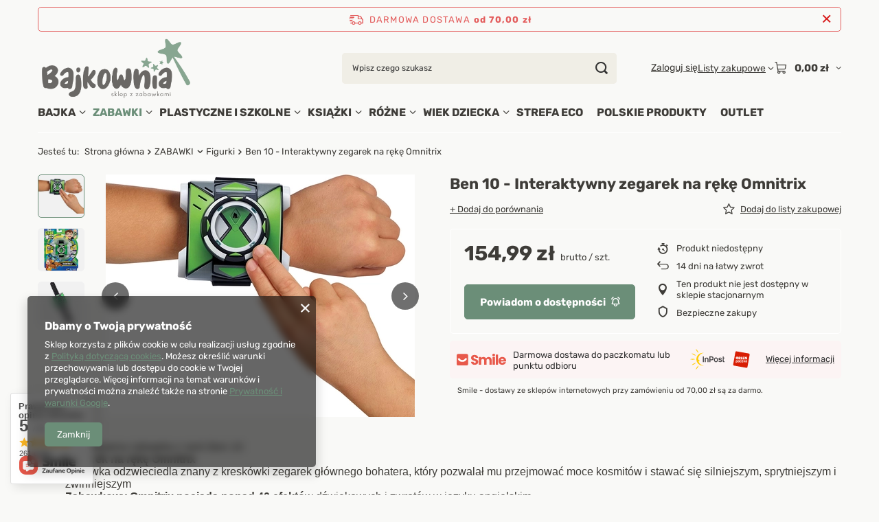

--- FILE ---
content_type: text/html; charset=utf-8
request_url: https://bajkownia.pl/pl/products/ben-10-interaktywny-zegarek-na-reke-omnitrix-27829.html
body_size: 35080
content:
<!DOCTYPE html>
<html lang="pl" class="--freeShipping --vat --gross " ><head><link rel="preload" as="image" fetchpriority="high" href="/hpeciai/fe45c63d243864ade1822016f40cb8c5/pol_pm_Ben-10-Interaktywny-zegarek-na-reke-Omnitrix-27829_1.webp"><meta name="viewport" content="initial-scale = 1.0, maximum-scale = 5.0, width=device-width, viewport-fit=cover"><meta http-equiv="Content-Type" content="text/html; charset=utf-8"><meta http-equiv="X-UA-Compatible" content="IE=edge"><title>Ben 10 - Interaktywny zegarek na rękę Omnitrix  | Bajkownia.pl</title><meta name="keywords" content=""><meta name="description" content="Ben 10 - Interaktywny zegarek na rękę Omnitrix | Giochi Preziosi | Atrakcyjna cena | Szybka dostawa"><link rel="icon" href="/gfx/pol/favicon.png"><meta name="theme-color" content="#6B8E78"><meta name="msapplication-navbutton-color" content="#6B8E78"><meta name="apple-mobile-web-app-status-bar-style" content="#6B8E78"><link rel="stylesheet" type="text/css" href="/gfx/pol/projector_style.css.gzip?r=1768559334"><style>
							#photos_slider[data-skeleton] .photos__link:before {
								padding-top: calc(min((353/450 * 100%), 353px));
							}
							@media (min-width: 979px) {.photos__slider[data-skeleton] .photos__figure:not(.--nav):first-child .photos__link {
								max-height: 353px;
							}}
						</style><script>var app_shop={urls:{prefix:'data="/gfx/'.replace('data="', '')+'pol/',graphql:'/graphql/v1/'},vars:{meta:{viewportContent:'initial-scale = 1.0, maximum-scale = 5.0, width=device-width, viewport-fit=cover'},priceType:'gross',priceTypeVat:true,productDeliveryTimeAndAvailabilityWithBasket:false,geoipCountryCode:'US',fairShopLogo: { enabled: false, image: '/gfx/standards/safe_light.svg'},currency:{id:'PLN',symbol:'zł',country:'pl',format:'###,##0.00',beforeValue:false,space:true,decimalSeparator:',',groupingSeparator:' '},language:{id:'pol',symbol:'pl',name:'Polski'},omnibus:{enabled:true,rebateCodeActivate:false,hidePercentageDiscounts:false,},},txt:{priceTypeText:' brutto',},fn:{},fnrun:{},files:[],graphql:{}};const getCookieByName=(name)=>{const value=`; ${document.cookie}`;const parts = value.split(`; ${name}=`);if(parts.length === 2) return parts.pop().split(';').shift();return false;};if(getCookieByName('freeeshipping_clicked')){document.documentElement.classList.remove('--freeShipping');}if(getCookieByName('rabateCode_clicked')){document.documentElement.classList.remove('--rabateCode');}function hideClosedBars(){const closedBarsArray=JSON.parse(localStorage.getItem('closedBars'))||[];if(closedBarsArray.length){const styleElement=document.createElement('style');styleElement.textContent=`${closedBarsArray.map((el)=>`#${el}`).join(',')}{display:none !important;}`;document.head.appendChild(styleElement);}}hideClosedBars();</script><meta name="robots" content="index,follow"><meta name="rating" content="general"><meta name="Author" content="Bajkownia.pl na bazie IdoSell (www.idosell.com/shop).">
<!-- Begin LoginOptions html -->

<style>
#client_new_social .service_item[data-name="service_Apple"]:before, 
#cookie_login_social_more .service_item[data-name="service_Apple"]:before,
.oscop_contact .oscop_login__service[data-service="Apple"]:before {
    display: block;
    height: 2.6rem;
    content: url('/gfx/standards/apple.svg?r=1743165583');
}
.oscop_contact .oscop_login__service[data-service="Apple"]:before {
    height: auto;
    transform: scale(0.8);
}
#client_new_social .service_item[data-name="service_Apple"]:has(img.service_icon):before,
#cookie_login_social_more .service_item[data-name="service_Apple"]:has(img.service_icon):before,
.oscop_contact .oscop_login__service[data-service="Apple"]:has(img.service_icon):before {
    display: none;
}
</style>

<!-- End LoginOptions html -->

<!-- Open Graph -->
<meta property="og:type" content="website"><meta property="og:url" content="https://bajkownia.pl/pl/products/ben-10-interaktywny-zegarek-na-reke-omnitrix-27829.html
"><meta property="og:title" content="Ben 10 - Interaktywny zegarek na rękę Omnitrix"><meta property="og:site_name" content="Bajkownia.pl"><meta property="og:locale" content="pl_PL"><meta property="og:image" content="https://bajkownia.pl/hpeciai/1f11584d8af42bcf79e0fade954fe553/pol_pl_Ben-10-Interaktywny-zegarek-na-reke-Omnitrix-27829_1.webp"><meta property="og:image:width" content="450"><meta property="og:image:height" content="353"><script >
window.dataLayer = window.dataLayer || [];
window.gtag = function gtag() {
dataLayer.push(arguments);
}
gtag('consent', 'default', {
'ad_storage': 'denied',
'analytics_storage': 'denied',
'ad_personalization': 'denied',
'ad_user_data': 'denied',
'wait_for_update': 500
});

gtag('set', 'ads_data_redaction', true);
</script><script  class='google_consent_mode_update'>
gtag('consent', 'update', {
'ad_storage': 'granted',
'analytics_storage': 'granted',
'ad_personalization': 'granted',
'ad_user_data': 'granted'
});
</script>
<!-- End Open Graph -->

<link rel="canonical" href="https://bajkownia.pl/pl/products/ben-10-interaktywny-zegarek-na-reke-omnitrix-27829.html" />

                <!-- Global site tag (gtag.js) -->
                <script  async src="https://www.googletagmanager.com/gtag/js?id=AW-16566192068"></script>
                <script >
                    window.dataLayer = window.dataLayer || [];
                    window.gtag = function gtag(){dataLayer.push(arguments);}
                    gtag('js', new Date());
                    
                    gtag('config', 'AW-16566192068', {"allow_enhanced_conversions":true});
gtag('config', 'G-EQY7TKXY0R');

                </script>
                            <!-- Google Tag Manager -->
                    <script >(function(w,d,s,l,i){w[l]=w[l]||[];w[l].push({'gtm.start':
                    new Date().getTime(),event:'gtm.js'});var f=d.getElementsByTagName(s)[0],
                    j=d.createElement(s),dl=l!='dataLayer'?'&l='+l:'';j.async=true;j.src=
                    'https://www.googletagmanager.com/gtm.js?id='+i+dl;f.parentNode.insertBefore(j,f);
                    })(window,document,'script','dataLayer','GTM-TGV2ZZWD');</script>
            <!-- End Google Tag Manager -->                <script>
                if (window.ApplePaySession && window.ApplePaySession.canMakePayments()) {
                    var applePayAvailabilityExpires = new Date();
                    applePayAvailabilityExpires.setTime(applePayAvailabilityExpires.getTime() + 2592000000); //30 days
                    document.cookie = 'applePayAvailability=yes; expires=' + applePayAvailabilityExpires.toUTCString() + '; path=/;secure;'
                    var scriptAppleJs = document.createElement('script');
                    scriptAppleJs.src = "/ajax/js/apple.js?v=3";
                    if (document.readyState === "interactive" || document.readyState === "complete") {
                          document.body.append(scriptAppleJs);
                    } else {
                        document.addEventListener("DOMContentLoaded", () => {
                            document.body.append(scriptAppleJs);
                        });  
                    }
                } else {
                    document.cookie = 'applePayAvailability=no; path=/;secure;'
                }
                </script>
                                <script>
                var listenerFn = function(event) {
                    if (event.origin !== "https://payment.idosell.com")
                        return;
                    
                    var isString = (typeof event.data === 'string' || event.data instanceof String);
                    if (!isString) return;
                    try {
                        var eventData = JSON.parse(event.data);
                    } catch (e) {
                        return;
                    }
                    if (!eventData) { return; }                                            
                    if (eventData.isError) { return; }
                    if (eventData.action != 'isReadyToPay') {return; }
                    
                    if (eventData.result.result && eventData.result.paymentMethodPresent) {
                        var googlePayAvailabilityExpires = new Date();
                        googlePayAvailabilityExpires.setTime(googlePayAvailabilityExpires.getTime() + 2592000000); //30 days
                        document.cookie = 'googlePayAvailability=yes; expires=' + googlePayAvailabilityExpires.toUTCString() + '; path=/;secure;'
                    } else {
                        document.cookie = 'googlePayAvailability=no; path=/;secure;'
                    }                                            
                }     
                if (!window.isAdded)
                {                                        
                    if (window.oldListener != null) {
                         window.removeEventListener('message', window.oldListener);
                    }                        
                    window.addEventListener('message', listenerFn);
                    window.oldListener = listenerFn;                                      
                       
                    const iframe = document.createElement('iframe');
                    iframe.src = "https://payment.idosell.com/assets/html/checkGooglePayAvailability.html?origin=https%3A%2F%2Fbajkownia.pl";
                    iframe.style.display = 'none';                                            

                    if (document.readyState === "interactive" || document.readyState === "complete") {
                          if (!window.isAdded) {
                              window.isAdded = true;
                              document.body.append(iframe);
                          }
                    } else {
                        document.addEventListener("DOMContentLoaded", () => {
                            if (!window.isAdded) {
                              window.isAdded = true;
                              document.body.append(iframe);
                          }
                        });  
                    }  
                }
                </script>
                <script>let paypalDate = new Date();
                    paypalDate.setTime(paypalDate.getTime() + 86400000);
                    document.cookie = 'payPalAvailability_PLN=-1; expires=' + paypalDate.getTime() + '; path=/; secure';
                </script><script src="/data/gzipFile/expressCheckout.js.gz"></script><script src="/inPost/inpostPayNew.js"></script></head><body><div id="container" class="projector_page container max-width-1200"><header class=" commercial_banner"><script class="ajaxLoad">app_shop.vars.vat_registered="true";app_shop.vars.currency_format="###,##0.00";app_shop.vars.currency_before_value=false;app_shop.vars.currency_space=true;app_shop.vars.symbol="zł";app_shop.vars.id="PLN";app_shop.vars.baseurl="http://bajkownia.pl/";app_shop.vars.sslurl="https://bajkownia.pl/";app_shop.vars.curr_url="%2Fpl%2Fproducts%2Fben-10-interaktywny-zegarek-na-reke-omnitrix-27829.html";var currency_decimal_separator=',';var currency_grouping_separator=' ';app_shop.vars.blacklist_extension=["exe","com","swf","js","php"];app_shop.vars.blacklist_mime=["application/javascript","application/octet-stream","message/http","text/javascript","application/x-deb","application/x-javascript","application/x-shockwave-flash","application/x-msdownload"];app_shop.urls.contact="/pl/contact.html";</script><div id="viewType" style="display:none"></div><div id="menu_skip" class="menu_skip"><a href="#layout" class="btn --outline --medium menu_skip__link --layout">Przejdź do zawartości strony</a><a href="#menu_categories" class="btn --outline --medium menu_skip__link --menu">Przejdź do kategorii</a></div><div id="freeShipping" class="freeShipping"><span class="freeShipping__info">Darmowa dostawa</span><strong class="freeShipping__val">
				od 
				70,00 zł</strong><a href="" class="freeShipping__close" aria-label="Zamknij pasek informacyjny"></a></div><div id="logo" class="d-flex align-items-center" data-bg="/data/gfx/mask/pol/top_1_big.svg"><a href="/" target="_self" aria-label="Logo sklepu"><img src="/data/gfx/mask/pol/logo_1_big.png" alt="logo" width="767" height="319"></a></div><form action="https://bajkownia.pl/pl/search.html" method="get" id="menu_search" class="menu_search"><a href="#showSearchForm" class="menu_search__mobile" aria-label="Szukaj"></a><div class="menu_search__block"><div class="menu_search__item --input"><input class="menu_search__input" type="text" name="text" autocomplete="off" placeholder="Wpisz czego szukasz" aria-label="Wpisz czego szukasz"><button class="menu_search__submit" type="submit" aria-label="Szukaj"></button></div><div class="menu_search__item --results search_result"></div></div></form><div id="menu_top" class="menu_top"><div class="account_links"><a class="account_links__item" href="https://bajkownia.pl/pl/login.html"><span class="account_links__text --logged-out">Zaloguj się</span></a></div><div class="shopping_list_top hover__wrapper" data-empty="true"><a href="https://bajkownia.pl/pl/shoppinglist" class="wishlist_link slt_link --empty" aria-label="Listy zakupowe"><span class="slt_link__text">Listy zakupowe</span></a><div class="slt_lists hover__element"><ul class="slt_lists__nav"><li class="slt_lists__nav_item" data-list_skeleton="true" data-list_id="true" data-shared="true"><a href="#" class="slt_lists__nav_link" data-list_href="true"><span class="slt_lists__nav_name" data-list_name="true"></span><span class="slt_lists__count" data-list_count="true">0</span></a></li><li class="slt_lists__nav_item --empty"><a class="slt_lists__nav_link --empty" href="https://bajkownia.pl/pl/shoppinglist"><span class="slt_lists__nav_name" data-list_name="true">Lista zakupowa</span><span class="slt_lists__count" data-list_count="true">0</span></a></li></ul></div></div><div id="menu_basket" class="top_basket hover__wrapper --skeleton --mobile_hide"><a class="top_basket__sub" title="Przejdź do koszyka" href="/basketedit.php" aria-label="Wartość koszyka: 0,00 zł"><span class="badge badge-info"></span><strong class="top_basket__price">0,00 zł</strong></a><div class="top_basket__express_checkout_container"><express-checkout type="basket"></express-checkout></div><script>
        app_shop.vars.cache_html = true;
      </script><div class="top_basket__details hover__element --skeleton"><div class="top_basket__skeleton --name"></div><div class="top_basket__skeleton --product"></div><div class="top_basket__skeleton --product"></div><div class="top_basket__skeleton --product --last"></div><div class="top_basket__skeleton --sep"></div><div class="top_basket__skeleton --summary"></div></div></div><template id="top_basket_product"><div class="top_basket__product"><a class="top_basket__img" title=""><picture><source type="image/webp" srcset=""></source><img src="" alt=""></picture></a><a class="top_basket__link" title=""></a><div class="top_basket__prices"><span class="top_basket__price"></span><span class="top_basket__unit"></span><span class="top_basket__vat"></span></div></div></template><template id="top_basket_summary"><div class="top_basket__summary_shipping_free"><span class="top_basket__summary_label --freeshipping_limit">Do darmowej dostawy brakuje <span class="top_basket__summary_value"></span></span><span class="progress_bar"><span class="progress_bar__value"></span></span></div><div class="top_basket__summary_item --worth"><span class="top_basket__summary_label">Wartość zamówienia:</span><b class="top_basket__summary_value"></b></div><div class="top_basket__summary_item --shipping"><span class="top_basket__summary_label">Koszt przesyłki:</span><b class="top_basket__summary_value"></b></div><div class="top_basket__buttons"><a class="btn --solid --large" data-ec-class="btn --outline --large" title="Przejdź do koszyka" href="/basketedit.php">
        Przejdź do koszyka
      </a><div id="top_basket__express_checkout_placeholder"></div></div></template><template id="top_basket_details"><div class="top_basket__details hover__element"><div class="top_basket__details_sub"><div class="headline"><span class="headline__name">Twój koszyk (<span class="top_basket__count"></span>)</span></div><div class="top_basket__products"></div><div class="top_basket__summary"></div></div></div></template></div><nav id="menu_categories" aria-label="Kategorie główne"><button type="button" class="navbar-toggler" aria-label="Menu"><i class="icon-reorder"></i></button><div class="navbar-collapse" id="menu_navbar"><ul class="navbar-nav mx-md-n2"><li class="nav-item"><span class="nav-link-wrapper"><a  href="/pl/menu/bajka-156.html" target="_self" title="BAJKA" class="nav-link --l1" >BAJKA</a><button class="nav-link-expand" type="button" aria-label="BAJKA, Menu"></button></span><ul class="navbar-subnav"><li class="nav-header"><a href="#backLink" class="nav-header__backLink"><i class="icon-angle-left"></i></a><a  href="/pl/menu/bajka-156.html" target="_self" title="BAJKA" class="nav-link --l1" >BAJKA</a></li><li class="nav-item"><span class="nav-link-wrapper"><a  href="/pl/menu/wszystkie-611.html" target="_self" title="WSZYSTKIE" class="nav-link --l2" >WSZYSTKIE</a><button class="nav-link-expand" type="button" aria-label="WSZYSTKIE, Menu"></button></span><ul class="navbar-subsubnav"><li class="nav-header"><a href="#backLink" class="nav-header__backLink"><i class="icon-angle-left"></i></a><a  href="/pl/menu/wszystkie-611.html" target="_self" title="WSZYSTKIE" class="nav-link --l2" >WSZYSTKIE</a></li><li class="nav-item"><a  href="/pl/menu/alicja-w-krainie-czarow-749.html" target="_self" title="Alicja w Krainie Czarów" class="nav-link --l3" >Alicja w Krainie Czarów</a></li><li class="nav-item"><a  href="/pl/menu/arystokraci-1039.html" target="_self" title="Arystokraci" class="nav-link --l3" >Arystokraci</a></li><li class="nav-item"><a  href="/pl/menu/auta-cars-942.html" target="_self" title="Auta Cars" class="nav-link --l3" >Auta Cars</a></li><li class="nav-item"><a  href="/pl/menu/baranek-shaun-595.html" target="_self" title="Baranek Shaun" class="nav-link --l3" >Baranek Shaun</a></li><li class="nav-item"><a  href="/pl/menu/barbie-586.html" target="_self" title="Barbie" class="nav-link --l3" >Barbie</a></li><li class="nav-item"><a  href="/pl/menu/bardzo-glodna-gasienica-926.html" target="_self" title="Bardzo Głodna Gąsienica" class="nav-link --l3" >Bardzo Głodna Gąsienica</a></li><li class="nav-item"><a  href="/pl/menu/batman-641.html" target="_self" title="Batman" class="nav-link --l3" >Batman</a></li><li class="nav-item"><a  href="/pl/menu/bibi-blocksberg-928.html" target="_self" title="Bibi Blocksberg" class="nav-link --l3" >Bibi Blocksberg</a></li><li class="nav-item"><a  href="/pl/menu/bing-895.html" target="_self" title="Bing" class="nav-link --l3" >Bing</a></li><li class="nav-item"><a  href="/pl/menu/bluey-955.html" target="_self" title="Bluey" class="nav-link --l3" >Bluey</a></li><li class="nav-item"><a  href="/pl/menu/bt21-947.html" target="_self" title="BT21" class="nav-link --l3" >BT21</a></li><li class="nav-item"><a  href="/pl/menu/bylo-sobie-zycie-923.html" target="_self" title="Było sobie życie" class="nav-link --l3" >Było sobie życie</a></li><li class="nav-item"><a  href="/pl/menu/ciekawski-george-829.html" target="_self" title="Ciekawski George" class="nav-link --l3" >Ciekawski George</a></li><li class="nav-item"><a  href="/pl/menu/cocomelon-636.html" target="_self" title="Cocomelon" class="nav-link --l3" >Cocomelon</a></li><li class="nav-item"><a  href="/pl/menu/crash-bandicoot-709.html" target="_self" title="Crash Bandicoot" class="nav-link --l3" >Crash Bandicoot</a></li><li class="nav-item"><a  href="/pl/menu/dobranocny-ogrod-705.html" target="_self" title="Dobranocny Ogród" class="nav-link --l3" >Dobranocny Ogród</a></li><li class="nav-item"><a  href="/pl/menu/dragon-ball-677.html" target="_self" title="Dragon Ball" class="nav-link --l3" >Dragon Ball</a></li><li class="nav-item"><a  href="/pl/menu/enchantimals-644.html" target="_self" title="Enchantimals" class="nav-link --l3" >Enchantimals</a></li><li class="nav-item"><a  href="/pl/menu/fall-guys-980.html" target="_self" title="Fall Guys" class="nav-link --l3" >Fall Guys</a></li><li class="nav-item"><a  href="/pl/menu/felus-i-gucio-1036.html" target="_self" title="Feluś i Gucio" class="nav-link --l3" >Feluś i Gucio</a></li><li class="nav-item"><a  href="/pl/menu/franklin-726.html" target="_self" title="Franklin" class="nav-link --l3" >Franklin</a></li><li class="nav-item"><a  href="/pl/menu/garfield-652.html" target="_self" title="Garfield" class="nav-link --l3" >Garfield</a></li><li class="nav-item"><a  href="/pl/menu/gruffalo-596.html" target="_self" title="Gruffalo" class="nav-link --l3" >Gruffalo</a></li><li class="nav-item"><a  href="/pl/menu/harry-potter-583.html" target="_self" title="Harry Potter" class="nav-link --l3" >Harry Potter</a></li><li class="nav-item"><a  href="/pl/menu/hej-duggee-898.html" target="_self" title="Hej Duggee" class="nav-link --l3" >Hej Duggee</a></li><li class="nav-item"><a  href="/pl/menu/hello-kitty-676.html" target="_self" title="Hello Kitty" class="nav-link --l3" >Hello Kitty</a></li><li class="nav-item"><a  href="/pl/menu/iniemamocni-1022.html" target="_self" title="Iniemamocni" class="nav-link --l3" >Iniemamocni</a></li><li class="nav-item"><a  href="/pl/menu/jadzia-petelka-1033.html" target="_self" title="Jadzia Pętelka" class="nav-link --l3" >Jadzia Pętelka</a></li><li class="nav-item"><a  href="/pl/menu/jak-wytresowac-smoka-753.html" target="_self" title="Jak wytresować smoka" class="nav-link --l3" >Jak wytresować smoka</a></li><li class="nav-item"><a  href="/pl/menu/jas-i-malgosia-1023.html" target="_self" title="Jaś i Małgosia" class="nav-link --l3" >Jaś i Małgosia</a></li><li class="nav-item"><a  href="/pl/menu/jej-wysokosc-zosia-906.html" target="_self" title="Jej Wysokość Zosia" class="nav-link --l3" >Jej Wysokość Zosia</a></li><li class="nav-item"><a  href="/pl/menu/jurassic-world-673.html" target="_self" title="Jurassic World" class="nav-link --l3" >Jurassic World</a></li><li class="nav-item"><a  href="/pl/menu/kicia-kocia-762.html" target="_self" title="Kicia Kocia" class="nav-link --l3" >Kicia Kocia</a></li><li class="nav-item"><a  href="/pl/menu/koci-domek-gabi-922.html" target="_self" title="Koci Domek Gabi" class="nav-link --l3" >Koci Domek Gabi</a></li><li class="nav-item"><a  href="/pl/menu/kot-w-butach-710.html" target="_self" title="Kot w butach" class="nav-link --l3" >Kot w butach</a></li><li class="nav-item"><a  href="/pl/menu/kraina-lodu-629.html" target="_self" title="Kraina Lodu" class="nav-link --l3" >Kraina Lodu</a></li><li class="nav-item"><a  href="/pl/menu/krecik-702.html" target="_self" title="Krecik" class="nav-link --l3" >Krecik</a></li><li class="nav-item"><a  href="/pl/menu/ksiezniczki-236.html" target="_self" title="Księżniczki" class="nav-link --l3" >Księżniczki</a></li><li class="nav-item"><a  href="/pl/menu/kubus-puchatek-1040.html" target="_self" title="Kubuś Puchatek" class="nav-link --l3" >Kubuś Puchatek</a></li><li class="nav-item"><a  href="/pl/menu/kung-fu-panda-986.html" target="_self" title="Kung Fu Panda" class="nav-link --l3" >Kung Fu Panda</a></li><li class="nav-item"><a  href="/pl/menu/lego-friends-658.html" target="_self" title="LEGO Friends" class="nav-link --l3" >LEGO Friends</a></li><li class="nav-item"><a  href="/pl/menu/lego-ninjago-657.html" target="_self" title="Lego Ninjago" class="nav-link --l3" >Lego Ninjago</a></li><li class="nav-item"><a  href="/pl/menu/lilo-i-stitch-936.html" target="_self" title="Lilo i Stitch" class="nav-link --l3" >Lilo i Stitch</a></li><li class="nav-item"><a  href="/pl/menu/l-o-l-surprise-621.html" target="_self" title="L.O.L. Surprise" class="nav-link --l3" >L.O.L. Surprise</a></li><li class="nav-item"><a  href="/pl/menu/male-krolestwo-bena-i-holly-708.html" target="_self" title="Małe Królestwo Bena i Holly" class="nav-link --l3" >Małe Królestwo Bena i Holly</a></li><li class="nav-item"><a  href="/pl/menu/maly-ksiaze-929.html" target="_self" title="Mały Książę" class="nav-link --l3" >Mały Książę</a></li><li class="nav-item"><a  href="/pl/menu/marvel-899.html" target="_self" title="Marvel" class="nav-link --l3" >Marvel</a></li><li class="nav-item"><a  href="/pl/menu/miejsce-na-miotle-921.html" target="_self" title="Miejsce na miotle" class="nav-link --l3" >Miejsce na miotle</a></li><li class="nav-item"><a  href="/pl/menu/miedzy-nami-zywiolami-946.html" target="_self" title="Między nami żywiołami" class="nav-link --l3" >Między nami żywiołami</a></li><li class="nav-item"><a  href="/pl/menu/milo-956.html" target="_self" title="Milo" class="nav-link --l3" >Milo</a></li><li class="nav-item"><a  href="/pl/menu/minecraft-940.html" target="_self" title="Minecraft" class="nav-link --l3" >Minecraft</a></li><li class="nav-item"><a  href="/pl/menu/minionki-667.html" target="_self" title="Minionki" class="nav-link --l3" >Minionki</a></li><li class="nav-item"><a  href="/pl/menu/miraculous-biedronka-i-czarny-kot-643.html" target="_self" title="Miraculous Biedronka i Czarny Kot" class="nav-link --l3" >Miraculous Biedronka i Czarny Kot</a></li><li class="nav-item"><a  href="/pl/menu/mis-uszatek-912.html" target="_self" title="Miś Uszatek" class="nav-link --l3" >Miś Uszatek</a></li><li class="nav-item"><a  href="/pl/menu/muminki-700.html" target="_self" title="Muminki" class="nav-link --l3" >Muminki</a></li><li class="nav-item"><a  href="/pl/menu/my-little-pony-614.html" target="_self" title="My Little Pony" class="nav-link --l3" >My Little Pony</a></li><li class="nav-item"><a  href="/pl/menu/mysi-domek-593.html" target="_self" title="Mysi Domek" class="nav-link --l3" >Mysi Domek</a></li><li class="nav-item"><a  href="/pl/menu/niesamowite-przygody-10-skarpetek-1017.html" target="_self" title="Niesamowite Przygody 10 Skarpetek" class="nav-link --l3" >Niesamowite Przygody 10 Skarpetek</a></li><li class="nav-item"><a  href="/pl/menu/ninjago-951.html" target="_self" title="Ninjago" class="nav-link --l3" >Ninjago</a></li><li class="nav-item"><a  href="/pl/menu/o-yeti-927.html" target="_self" title="O Yeti !" class="nav-link --l3" >O Yeti !</a></li><li class="nav-item"><a  href="/pl/menu/oktonauci-665.html" target="_self" title="Oktonauci" class="nav-link --l3" >Oktonauci</a></li><li class="nav-item"><a  href="/pl/menu/one-piece-950.html" target="_self" title="One Piece" class="nav-link --l3" >One Piece</a></li><li class="nav-item"><a  href="/pl/menu/one-punch-man-985.html" target="_self" title="One-Punch Man" class="nav-link --l3" >One-Punch Man</a></li><li class="nav-item"><a  href="/pl/menu/paddington-701.html" target="_self" title="Paddington" class="nav-link --l3" >Paddington</a></li><li class="nav-item"><a  href="/pl/menu/pettson-i-findus-713.html" target="_self" title="Pettson i Findus" class="nav-link --l3" >Pettson i Findus</a></li><li class="nav-item"><a  href="/pl/menu/pidzamersi-601.html" target="_self" title="Pidżamersi" class="nav-link --l3" >Pidżamersi</a></li><li class="nav-item"><a  href="/pl/menu/pinokio-i-przyjaciele-953.html" target="_self" title="Pinokio i przyjaciele" class="nav-link --l3" >Pinokio i przyjaciele</a></li><li class="nav-item"><a  href="/pl/menu/pippi-ponczoszanka-941.html" target="_self" title="Pippi Pończoszanka" class="nav-link --l3" >Pippi Pończoszanka</a></li><li class="nav-item"><a  href="/pl/menu/plastus-983.html" target="_self" title="Plastuś" class="nav-link --l3" >Plastuś</a></li><li class="nav-item"><a  href="/pl/menu/pokemon-627.html" target="_self" title="Pokemon" class="nav-link --l3" >Pokemon</a></li><li class="nav-item"><a  href="/pl/menu/psi-patrol-920.html" target="_self" title="Psi patrol" class="nav-link --l3" >Psi patrol</a></li><li class="nav-item"><a  href="/pl/menu/pszczolka-maja-1019.html" target="_self" title="Pszczółka Maja" class="nav-link --l3" >Pszczółka Maja</a></li><li class="nav-item"><a  href="/pl/menu/pucio-1004.html" target="_self" title="Pucio" class="nav-link --l3" >Pucio</a></li><li class="nav-item"><a  href="/pl/menu/reksio-989.html" target="_self" title="Reksio" class="nav-link --l3" >Reksio</a></li><li class="nav-item"><a  href="/pl/menu/rodzina-treflikow-924.html" target="_self" title="Rodzina Treflików" class="nav-link --l3" >Rodzina Treflików</a></li><li class="nav-item"><a  href="/pl/menu/sasiedzi-990.html" target="_self" title="Sąsiedzi" class="nav-link --l3" >Sąsiedzi</a></li><li class="nav-item"><a  href="/pl/menu/scooby-doo-587.html" target="_self" title="Scooby Doo" class="nav-link --l3" >Scooby Doo</a></li><li class="nav-item"><a  href="/pl/menu/smerfy-590.html" target="_self" title="Smerfy" class="nav-link --l3" >Smerfy</a></li><li class="nav-item"><a  href="/pl/menu/sonic-the-hedgehog-944.html" target="_self" title="Sonic The Hedgehog" class="nav-link --l3" >Sonic The Hedgehog</a></li><li class="nav-item"><a  href="/pl/menu/spiderman-604.html" target="_self" title="Spiderman" class="nav-link --l3" >Spiderman</a></li><li class="nav-item"><a  href="/pl/menu/spongebob-675.html" target="_self" title="Spongebob" class="nav-link --l3" >Spongebob</a></li><li class="nav-item"><a  href="/pl/menu/spyro-948.html" target="_self" title="Spyro" class="nav-link --l3" >Spyro</a></li><li class="nav-item"><a  href="/pl/menu/star-wars-981.html" target="_self" title="Star Wars" class="nav-link --l3" >Star Wars</a></li><li class="nav-item"><a  href="/pl/menu/stranger-things-681.html" target="_self" title="Stranger Things" class="nav-link --l3" >Stranger Things</a></li><li class="nav-item"><a  href="/pl/menu/strazak-sam-581.html" target="_self" title="Strażak Sam" class="nav-link --l3" >Strażak Sam</a></li><li class="nav-item"><a  href="/pl/menu/super-mario-637.html" target="_self" title="Super Mario" class="nav-link --l3" >Super Mario</a></li><li class="nav-item"><a  href="/pl/menu/super-wings-684.html" target="_self" title="Super Wings" class="nav-link --l3" >Super Wings</a></li><li class="nav-item"><a  href="/pl/menu/super-zings-754.html" target="_self" title="Super Zings" class="nav-link --l3" >Super Zings</a></li><li class="nav-item"><a  href="/pl/menu/superman-680.html" target="_self" title="Superman" class="nav-link --l3" >Superman</a></li><li class="nav-item"><a  href="/pl/menu/swinka-peppa-707.html" target="_self" title="Świnka Peppa" class="nav-link --l3" >Świnka Peppa</a></li><li class="nav-item"><a  href="/pl/menu/teletubisie-704.html" target="_self" title="Teletubisie" class="nav-link --l3" >Teletubisie</a></li><li class="nav-item"><a  href="/pl/menu/to-nie-wypanda-674.html" target="_self" title="To nie wypanda" class="nav-link --l3" >To nie wypanda</a></li><li class="nav-item"><a  href="/pl/menu/tomek-i-przyjaciele-616.html" target="_self" title="Tomek i Przyjaciele" class="nav-link --l3" >Tomek i Przyjaciele</a></li><li class="nav-item"><a  href="/pl/menu/toy-story-670.html" target="_self" title="Toy Story" class="nav-link --l3" >Toy Story</a></li><li class="nav-item"><a  href="/pl/menu/trolle-918.html" target="_self" title="Trolle" class="nav-link --l3" >Trolle</a></li><li class="nav-item"><a  href="/pl/menu/troskliwe-misie-638.html" target="_self" title="Troskliwe Misie" class="nav-link --l3" >Troskliwe Misie</a></li><li class="nav-item"><a  href="/pl/menu/tupcio-chrupcio-635.html" target="_self" title="Tupcio Chrupcio" class="nav-link --l3" >Tupcio Chrupcio</a></li><li class="nav-item"><a  href="/pl/menu/ulica-sezamkowa-671.html" target="_self" title="Ulica Sezamkowa" class="nav-link --l3" >Ulica Sezamkowa</a></li><li class="nav-item"><a  href="/pl/menu/vaiana-1015.html" target="_self" title="Vaiana" class="nav-link --l3" >Vaiana</a></li><li class="nav-item"><a  href="/pl/menu/wednesday-930.html" target="_self" title="Wednesday" class="nav-link --l3" >Wednesday</a></li><li class="nav-item"><a  href="/pl/menu/wodnik-szuwarek-982.html" target="_self" title="Wodnik Szuwarek" class="nav-link --l3" >Wodnik Szuwarek</a></li><li class="nav-item"><a  href="/pl/menu/zolwie-ninja-917.html" target="_self" title="Żółwie Ninja" class="nav-link --l3" >Żółwie Ninja</a></li><li class="nav-item"><a  href="/pl/menu/zubr-pompik-908.html" target="_self" title="Żubr Pompik" class="nav-link --l3" >Żubr Pompik</a></li></ul></li><li class="nav-item"><span class="nav-link-wrapper"><a  href="/pl/menu/kicia-kocia-994.html" target="_self" title="KICIA KOCIA" class="nav-link --l2" >KICIA KOCIA</a><button class="nav-link-expand" type="button" aria-label="KICIA KOCIA, Menu"></button></span><ul class="navbar-subsubnav"><li class="nav-header"><a href="#backLink" class="nav-header__backLink"><i class="icon-angle-left"></i></a><a  href="/pl/menu/kicia-kocia-994.html" target="_self" title="KICIA KOCIA" class="nav-link --l2" >KICIA KOCIA</a></li><li class="nav-item"><a  href="/pl/menu/ksiazeczki-miekkie-996.html" target="_self" title="Książeczki miękkie" class="nav-link --l3" >Książeczki miękkie</a></li><li class="nav-item"><a  href="/pl/menu/ksiazeczki-calokartonowe-997.html" target="_self" title="Książeczki całokartonowe" class="nav-link --l3" >Książeczki całokartonowe</a></li><li class="nav-item"><a  href="/pl/menu/kolorowanki-ksiazeczki-z-zadaniami-1003.html" target="_self" title="Kolorowanki, książeczki z zadaniami" class="nav-link --l3" >Kolorowanki, książeczki z zadaniami</a></li><li class="nav-item"><a  href="/pl/menu/maskotki-999.html" target="_self" title="Maskotki" class="nav-link --l3" >Maskotki</a></li><li class="nav-item --all"><a class="nav-link --l3" href="/pl/menu/kicia-kocia-994.html">+ Pokaż wszystkie</a></li></ul></li><li class="nav-item"><span class="nav-link-wrapper"><a  href="/pl/menu/z-telewizji-819.html" target="_self" title="Z TELEWIZJI" class="nav-link --l2" >Z TELEWIZJI</a><button class="nav-link-expand" type="button" aria-label="Z TELEWIZJI, Menu"></button></span><ul class="navbar-subsubnav"><li class="nav-header"><a href="#backLink" class="nav-header__backLink"><i class="icon-angle-left"></i></a><a  href="/pl/menu/z-telewizji-819.html" target="_self" title="Z TELEWIZJI" class="nav-link --l2" >Z TELEWIZJI</a></li><li class="nav-item"><a  href="/pl/menu/cbeebies-821.html" target="_self" title="CBeebies" class="nav-link --l3" >CBeebies</a></li><li class="nav-item"><a  href="/pl/menu/mini-mini-822.html" target="_self" title="Mini Mini" class="nav-link --l3" >Mini Mini</a></li><li class="nav-item"><a  href="/pl/menu/jim-jam-823.html" target="_self" title="Jim Jam" class="nav-link --l3" >Jim Jam</a></li><li class="nav-item"><a  href="/pl/menu/nick-jr-824.html" target="_self" title="Nick Jr." class="nav-link --l3" >Nick Jr.</a></li><li class="nav-item"><a  href="/pl/menu/tvp-abc-825.html" target="_self" title="TVP ABC" class="nav-link --l3" >TVP ABC</a></li><li class="nav-item"><a  href="/pl/menu/disney-junior-826.html" target="_self" title="Disney Junior" class="nav-link --l3" >Disney Junior</a></li><li class="nav-item"><a  href="/pl/menu/netflix-827.html" target="_self" title="Netflix" class="nav-link --l3" >Netflix</a></li></ul></li><li class="nav-item"><span class="nav-link-wrapper"><a  href="/pl/menu/nowe-w-sklepie-691.html" target="_self" title="NOWE W SKLEPIE" class="nav-link --l2" >NOWE W SKLEPIE</a><button class="nav-link-expand" type="button" aria-label="NOWE W SKLEPIE, Menu"></button></span><ul class="navbar-subsubnav"><li class="nav-header"><a href="#backLink" class="nav-header__backLink"><i class="icon-angle-left"></i></a><a  href="/pl/menu/nowe-w-sklepie-691.html" target="_self" title="NOWE W SKLEPIE" class="nav-link --l2" >NOWE W SKLEPIE</a></li><li class="nav-item"><a  href="/pl/menu/bylo-sobie-zycie-934.html" target="_self" title="Było sobie życie" class="nav-link --l3" >Było sobie życie</a></li><li class="nav-item"><a  href="/pl/menu/fortnite-1012.html" target="_self" title="Fortnite" class="nav-link --l3" >Fortnite</a></li><li class="nav-item"><a  href="/pl/menu/jadzia-petelka-1034.html" target="_self" title="Jadzia Pętelka" class="nav-link --l3" >Jadzia Pętelka</a></li><li class="nav-item"><a  href="/pl/menu/koci-domek-gabi-733.html" target="_self" title="Koci Domek Gabi" class="nav-link --l3" >Koci Domek Gabi</a></li><li class="nav-item"><a  href="/pl/menu/pucio-1005.html" target="_self" title="Pucio" class="nav-link --l3" >Pucio</a></li></ul></li><li class="nav-item"><span class="nav-link-wrapper"><a  href="/pl/menu/na-topie-690.html" target="_self" title="NA TOPIE" class="nav-link --l2" >NA TOPIE</a><button class="nav-link-expand" type="button" aria-label="NA TOPIE, Menu"></button></span><ul class="navbar-subsubnav"><li class="nav-header"><a href="#backLink" class="nav-header__backLink"><i class="icon-angle-left"></i></a><a  href="/pl/menu/na-topie-690.html" target="_self" title="NA TOPIE" class="nav-link --l2" >NA TOPIE</a></li><li class="nav-item"><a  href="/pl/menu/bluey-573.html" target="_self" title="Bluey" class="nav-link --l3" >Bluey</a></li><li class="nav-item"><a  href="/pl/menu/ciekawski-george-585.html" target="_self" title="Ciekawski George" class="nav-link --l3" >Ciekawski George</a></li><li class="nav-item"><a  href="/pl/menu/fortnite-1013.html" target="_self" title="Fortnite" class="nav-link --l3" >Fortnite</a></li><li class="nav-item"><a  href="/pl/menu/psi-patrol-580.html" target="_self" title="Psi Patrol" class="nav-link --l3" >Psi Patrol</a></li><li class="nav-item"><a  href="/pl/menu/vaiana-1016.html" target="_self" title="Vaiana" class="nav-link --l3" >Vaiana</a></li></ul></li><li class="nav-item"><span class="nav-link-wrapper"><a  href="/pl/menu/polskie-692.html" target="_self" title="POLSKIE" class="nav-link --l2" >POLSKIE</a><button class="nav-link-expand" type="button" aria-label="POLSKIE, Menu"></button></span><ul class="navbar-subsubnav"><li class="nav-header"><a href="#backLink" class="nav-header__backLink"><i class="icon-angle-left"></i></a><a  href="/pl/menu/polskie-692.html" target="_self" title="POLSKIE" class="nav-link --l2" >POLSKIE</a></li><li class="nav-item"><a  href="/pl/menu/bolek-i-lolek-734.html" target="_self" title="Bolek i Lolek" class="nav-link --l3" >Bolek i Lolek</a></li><li class="nav-item"><a  href="/pl/menu/felus-i-gucio-1037.html" target="_self" title="Feluś i Gucio" class="nav-link --l3" >Feluś i Gucio</a></li><li class="nav-item"><a  href="/pl/menu/filemon-i-bonifacy-714.html" target="_self" title="Filemon i Bonifacy" class="nav-link --l3" >Filemon i Bonifacy</a></li><li class="nav-item"><a  href="/pl/menu/jadzia-petelka-1035.html" target="_self" title="Jadzia Pętelka" class="nav-link --l3" >Jadzia Pętelka</a></li><li class="nav-item"><a  href="/pl/menu/janosik-656.html" target="_self" title="Janosik" class="nav-link --l3" >Janosik</a></li><li class="nav-item"><a  href="/pl/menu/jas-i-malgosia-1025.html" target="_self" title="Jaś i Małgosia" class="nav-link --l3" >Jaś i Małgosia</a></li><li class="nav-item"><a  href="/pl/menu/kicia-kocia-592.html" target="_self" title="Kicia Kocia" class="nav-link --l3" >Kicia Kocia</a></li><li class="nav-item"><a  href="/pl/menu/mis-uszatek-913.html" target="_self" title="Miś Uszatek" class="nav-link --l3" >Miś Uszatek</a></li><li class="nav-item"><a  href="/pl/menu/niesamowite-przygody-10-skarpetek-1018.html" target="_self" title="Niesamowite Przygody 10 Skarpetek" class="nav-link --l3" >Niesamowite Przygody 10 Skarpetek</a></li><li class="nav-item"><a  href="/pl/menu/plastus-984.html" target="_self" title="Plastuś" class="nav-link --l3" >Plastuś</a></li><li class="nav-item"><a  href="/pl/menu/pszczolka-maja-617.html" target="_self" title="Pszczółka Maja" class="nav-link --l3" >Pszczółka Maja</a></li><li class="nav-item"><a  href="/pl/menu/pucio-1006.html" target="_self" title="Pucio" class="nav-link --l3" >Pucio</a></li><li class="nav-item"><a  href="/pl/menu/reksio-634.html" target="_self" title="Reksio" class="nav-link --l3" >Reksio</a></li><li class="nav-item"><a  href="/pl/menu/zubr-pompik-910.html" target="_self" title="Żubr Pompik" class="nav-link --l3" >Żubr Pompik</a></li></ul></li><li class="nav-item"><span class="nav-link-wrapper"><a  href="/pl/menu/skandynawskie-693.html" target="_self" title="SKANDYNAWSKIE" class="nav-link --l2" >SKANDYNAWSKIE</a><button class="nav-link-expand" type="button" aria-label="SKANDYNAWSKIE, Menu"></button></span><ul class="navbar-subsubnav"><li class="nav-header"><a href="#backLink" class="nav-header__backLink"><i class="icon-angle-left"></i></a><a  href="/pl/menu/skandynawskie-693.html" target="_self" title="SKANDYNAWSKIE" class="nav-link --l2" >SKANDYNAWSKIE</a></li><li class="nav-item"><a  href="/pl/menu/muminki-579.html" target="_self" title="Muminki" class="nav-link --l3" >Muminki</a></li><li class="nav-item"><a  href="/pl/menu/pettson-i-findus-732.html" target="_self" title="Pettson i Findus" class="nav-link --l3" >Pettson i Findus</a></li><li class="nav-item"><a  href="/pl/menu/pippi-ponczoszanka-628.html" target="_self" title="Pippi Pończoszanka" class="nav-link --l3" >Pippi Pończoszanka</a></li></ul></li><li class="nav-item"><span class="nav-link-wrapper"><a  href="/pl/menu/dla-najmlodszych-694.html" target="_self" title="DLA NAJMŁODSZYCH" class="nav-link --l2" >DLA NAJMŁODSZYCH</a><button class="nav-link-expand" type="button" aria-label="DLA NAJMŁODSZYCH, Menu"></button></span><ul class="navbar-subsubnav"><li class="nav-header"><a href="#backLink" class="nav-header__backLink"><i class="icon-angle-left"></i></a><a  href="/pl/menu/dla-najmlodszych-694.html" target="_self" title="DLA NAJMŁODSZYCH" class="nav-link --l2" >DLA NAJMŁODSZYCH</a></li><li class="nav-item"><a  href="/pl/menu/bing-1021.html" target="_self" title="Bing" class="nav-link --l3" >Bing</a></li><li class="nav-item"><a  href="/pl/menu/dobranocny-ogrod-572.html" target="_self" title="Dobranocny Ogród" class="nav-link --l3" >Dobranocny Ogród</a></li><li class="nav-item"><a  href="/pl/menu/felus-i-gucio-1038.html" target="_self" title="Feluś i Gucio" class="nav-link --l3" >Feluś i Gucio</a></li><li class="nav-item"><a  href="/pl/menu/jas-i-malgosia-1024.html" target="_self" title="Jaś i Małgosia" class="nav-link --l3" >Jaś i Małgosia</a></li><li class="nav-item"><a  href="/pl/menu/kicia-kocia-993.html" target="_self" title="Kicia Kocia  " class="nav-link --l3" >Kicia Kocia  </a></li><li class="nav-item"><a  href="/pl/menu/krecik-703.html" target="_self" title="Krecik" class="nav-link --l3" >Krecik</a></li><li class="nav-item"><a  href="/pl/menu/male-krolestwo-bena-i-holly-622.html" target="_self" title="Małe Królestwo Bena i Holly" class="nav-link --l3" >Małe Królestwo Bena i Holly</a></li><li class="nav-item"><a  href="/pl/menu/pucio-1007.html" target="_self" title="Pucio" class="nav-link --l3" >Pucio</a></li><li class="nav-item"><a  href="/pl/menu/swinka-peppa-584.html" target="_self" title="Świnka Peppa" class="nav-link --l3" >Świnka Peppa</a></li><li class="nav-item"><a  href="/pl/menu/teletubisie-699.html" target="_self" title="Teletubisie" class="nav-link --l3" >Teletubisie</a></li></ul></li><li class="nav-item"><span class="nav-link-wrapper"><a  href="/pl/menu/czeskie-697.html" target="_self" title="CZESKIE" class="nav-link --l2" >CZESKIE</a><button class="nav-link-expand" type="button" aria-label="CZESKIE, Menu"></button></span><ul class="navbar-subsubnav"><li class="nav-header"><a href="#backLink" class="nav-header__backLink"><i class="icon-angle-left"></i></a><a  href="/pl/menu/czeskie-697.html" target="_self" title="CZESKIE" class="nav-link --l2" >CZESKIE</a></li><li class="nav-item"><a  href="/pl/menu/krecik-574.html" target="_self" title="Krecik" class="nav-link --l3" >Krecik</a></li><li class="nav-item"><a  href="/pl/menu/rumcajs-rozbojnik-633.html" target="_self" title="Rumcajs Rozbójnik" class="nav-link --l3" >Rumcajs Rozbójnik</a></li><li class="nav-item"><a  href="/pl/menu/sasiedzi-645.html" target="_self" title="Sąsiedzi" class="nav-link --l3" >Sąsiedzi</a></li><li class="nav-item"><a  href="/pl/menu/wodnik-szuwarek-878.html" target="_self" title="Wodnik Szuwarek" class="nav-link --l3" >Wodnik Szuwarek</a></li></ul></li><li class="nav-item"><span class="nav-link-wrapper"><a  href="/pl/menu/z-gier-696.html" target="_self" title="Z GIER" class="nav-link --l2" >Z GIER</a><button class="nav-link-expand" type="button" aria-label="Z GIER, Menu"></button></span><ul class="navbar-subsubnav"><li class="nav-header"><a href="#backLink" class="nav-header__backLink"><i class="icon-angle-left"></i></a><a  href="/pl/menu/z-gier-696.html" target="_self" title="Z GIER" class="nav-link --l2" >Z GIER</a></li><li class="nav-item"><a  href="/pl/menu/bt21-683.html" target="_self" title="BT21" class="nav-link --l3" >BT21</a></li><li class="nav-item"><a  href="/pl/menu/among-us-598.html" target="_self" title="Among Us" class="nav-link --l3" >Among Us</a></li><li class="nav-item"><a  href="/pl/menu/crash-bandicoot-858.html" target="_self" title="Crash Bandicoot" class="nav-link --l3" >Crash Bandicoot</a></li><li class="nav-item"><a  href="/pl/menu/fall-guys-600.html" target="_self" title="Fall Guys" class="nav-link --l3" >Fall Guys</a></li><li class="nav-item"><a  href="/pl/menu/fortnite-1014.html" target="_self" title="Fortnite" class="nav-link --l3" >Fortnite</a></li><li class="nav-item"><a  href="/pl/menu/minercaft-830.html" target="_self" title="Minercaft" class="nav-link --l3" >Minercaft</a></li><li class="nav-item"><a  href="/pl/menu/sonic-the-hedgehog-594.html" target="_self" title="Sonic the Hedgehog" class="nav-link --l3" >Sonic the Hedgehog</a></li><li class="nav-item"><a  href="/pl/menu/spyro-949.html" target="_self" title="Spyro" class="nav-link --l3" >Spyro</a></li><li class="nav-item"><a  href="/pl/menu/super-mario-854.html" target="_self" title="Super Mario" class="nav-link --l3" >Super Mario</a></li></ul></li><li class="nav-item"><span class="nav-link-wrapper"><a  href="/pl/menu/disney-695.html" target="_self" title="DISNEY" class="nav-link --l2" >DISNEY</a><button class="nav-link-expand" type="button" aria-label="DISNEY, Menu"></button></span><ul class="navbar-subsubnav"><li class="nav-header"><a href="#backLink" class="nav-header__backLink"><i class="icon-angle-left"></i></a><a  href="/pl/menu/disney-695.html" target="_self" title="DISNEY" class="nav-link --l2" >DISNEY</a></li><li class="nav-item"><a  href="/pl/menu/arystokraci-1041.html" target="_self" title="Arystokraci" class="nav-link --l3" >Arystokraci</a></li><li class="nav-item"><a  href="/pl/menu/auta-cars-231.html" target="_self" title="Auta Cars" class="nav-link --l3" >Auta Cars</a></li><li class="nav-item"><a  href="/pl/menu/lilo-i-stitch-624.html" target="_self" title="Lilo i Stitch" class="nav-link --l3" >Lilo i Stitch</a></li><li class="nav-item"><a  href="/pl/menu/myszka-miki-610.html" target="_self" title="Myszka Miki" class="nav-link --l3" >Myszka Miki</a></li><li class="nav-item"><a  href="/pl/menu/myszka-minnie-642.html" target="_self" title="Myszka Minnie" class="nav-link --l3" >Myszka Minnie</a></li><li class="nav-item"><a  href="/pl/menu/kraina-lodu-856.html" target="_self" title="Kraina Lodu" class="nav-link --l3" >Kraina Lodu</a></li><li class="nav-item"><a  href="/pl/menu/ksiezniczki-977.html" target="_self" title="Księżniczki" class="nav-link --l3" >Księżniczki</a></li><li class="nav-item"><a  href="/pl/menu/kubus-puchatek-1042.html" target="_self" title="Kubuś Puchatek" class="nav-link --l3" >Kubuś Puchatek</a></li><li class="nav-item"><a  href="/pl/menu/vaiana-855.html" target="_self" title="Vaiana" class="nav-link --l3" >Vaiana</a></li></ul></li><li class="nav-item"><span class="nav-link-wrapper"><a  href="/pl/menu/klasyczne-698.html" target="_self" title="KLASYCZNE" class="nav-link --l2" >KLASYCZNE</a><button class="nav-link-expand" type="button" aria-label="KLASYCZNE, Menu"></button></span><ul class="navbar-subsubnav"><li class="nav-header"><a href="#backLink" class="nav-header__backLink"><i class="icon-angle-left"></i></a><a  href="/pl/menu/klasyczne-698.html" target="_self" title="KLASYCZNE" class="nav-link --l2" >KLASYCZNE</a></li><li class="nav-item"><a  href="/pl/menu/alicja-w-krainie-czarow-751.html" target="_self" title="Alicja w Krainie Czarów" class="nav-link --l3" >Alicja w Krainie Czarów</a></li><li class="nav-item"><a  href="/pl/menu/czerwony-kapturek-606.html" target="_self" title="Czerwony Kapturek" class="nav-link --l3" >Czerwony Kapturek</a></li><li class="nav-item"><a  href="/pl/menu/jas-i-malgosia-653.html" target="_self" title="Jaś i Małgosia" class="nav-link --l3" >Jaś i Małgosia</a></li><li class="nav-item"><a  href="/pl/menu/kubus-puchatek-626.html" target="_self" title="Kubuś Puchatek" class="nav-link --l3" >Kubuś Puchatek</a></li><li class="nav-item"><a  href="/pl/menu/maly-ksiaze-1020.html" target="_self" title="Mały Książę" class="nav-link --l3" >Mały Książę</a></li><li class="nav-item"><a  href="/pl/menu/trzy-male-swinki-649.html" target="_self" title="Trzy Małe Świnki" class="nav-link --l3" >Trzy Małe Świnki</a></li></ul></li></ul></li><li class="nav-item nav-open"><span class="nav-link-wrapper"><a  href="/pl/menu/zabawki-157.html" target="_self" title="ZABAWKI" class="nav-link --l1 active" >ZABAWKI</a><button class="nav-link-expand" type="button" aria-label="ZABAWKI, Menu"></button></span><ul class="navbar-subnav"><li class="nav-header"><a href="#backLink" class="nav-header__backLink"><i class="icon-angle-left"></i></a><a  href="/pl/menu/zabawki-157.html" target="_self" title="ZABAWKI" class="nav-link --l1 active" >ZABAWKI</a></li><li class="nav-item"><span class="nav-link-wrapper"><a  href="/pl/menu/bajkowe-623.html" target="_self" title="Bajkowe" class="nav-link --l2" >Bajkowe</a></span></li><li class="nav-item nav-open"><span class="nav-link-wrapper"><a  href="/pl/menu/figurki-180.html" target="_self" title="Figurki" class="nav-link --l2 active" >Figurki</a></span></li><li class="nav-item"><span class="nav-link-wrapper"><a  href="/pl/menu/pluszaki-181.html" target="_self" title="Pluszaki" class="nav-link --l2" >Pluszaki</a><button class="nav-link-expand" type="button" aria-label="Pluszaki, Menu"></button></span><ul class="navbar-subsubnav"><li class="nav-header"><a href="#backLink" class="nav-header__backLink"><i class="icon-angle-left"></i></a><a  href="/pl/menu/pluszaki-181.html" target="_self" title="Pluszaki" class="nav-link --l2" >Pluszaki</a></li><li class="nav-item"><a  href="/pl/menu/maskotki-z-bajek-193.html" target="_self" title="Maskotki z bajek" class="nav-link --l3" >Maskotki z bajek</a></li><li class="nav-item"><a  href="/pl/menu/misie-pluszowe-194.html" target="_self" title="Misie pluszowe" class="nav-link --l3" >Misie pluszowe</a></li><li class="nav-item"><a  href="/pl/menu/zwierzatka-195.html" target="_self" title="Zwierzątka" class="nav-link --l3" >Zwierzątka</a></li><li class="nav-item"><a  href="/pl/menu/pacynki-i-kukielki-196.html" target="_self" title="Pacynki i kukiełki" class="nav-link --l3" >Pacynki i kukiełki</a></li><li class="nav-item"><a  href="/pl/menu/pozostale-197.html" target="_self" title="Pozostałe" class="nav-link --l3" >Pozostałe</a></li><li class="nav-item --all"><a class="nav-link --l3" href="/pl/menu/pluszaki-181.html">+ Pokaż wszystkie</a></li></ul></li><li class="nav-item"><span class="nav-link-wrapper"><a  href="/pl/menu/lalki-182.html" target="_self" title="Lalki" class="nav-link --l2" >Lalki</a></span></li><li class="nav-item"><span class="nav-link-wrapper"><a  href="/pl/menu/pojazdy-183.html" target="_self" title="Pojazdy" class="nav-link --l2" >Pojazdy</a><button class="nav-link-expand" type="button" aria-label="Pojazdy, Menu"></button></span><ul class="navbar-subsubnav"><li class="nav-header"><a href="#backLink" class="nav-header__backLink"><i class="icon-angle-left"></i></a><a  href="/pl/menu/pojazdy-183.html" target="_self" title="Pojazdy" class="nav-link --l2" >Pojazdy</a></li><li class="nav-item"><a  href="/pl/menu/wszystkie-679.html" target="_self" title="Wszystkie" class="nav-link --l3" >Wszystkie</a></li><li class="nav-item"><a  href="/pl/menu/hot-wheels-678.html" target="_self" title="Hot Wheels" class="nav-link --l3" >Hot Wheels</a></li></ul></li><li class="nav-item"><span class="nav-link-wrapper"><a  href="/pl/menu/gry-184.html" target="_self" title="Gry" class="nav-link --l2" >Gry</a></span></li><li class="nav-item"><span class="nav-link-wrapper"><a  href="/pl/menu/puzzle-185.html" target="_self" title="Puzzle" class="nav-link --l2" >Puzzle</a><button class="nav-link-expand" type="button" aria-label="Puzzle, Menu"></button></span><ul class="navbar-subsubnav"><li class="nav-header"><a href="#backLink" class="nav-header__backLink"><i class="icon-angle-left"></i></a><a  href="/pl/menu/puzzle-185.html" target="_self" title="Puzzle" class="nav-link --l2" >Puzzle</a></li><li class="nav-item"><a  href="/pl/menu/dla-najmlodszych-200.html" target="_self" title="Dla najmłodszych" class="nav-link --l3" >Dla najmłodszych</a></li><li class="nav-item"><a  href="/pl/menu/bajkowe-203.html" target="_self" title="Bajkowe" class="nav-link --l3" >Bajkowe</a></li><li class="nav-item"><a  href="/pl/menu/klocki-obrazkowe-607.html" target="_self" title="Klocki obrazkowe" class="nav-link --l3" >Klocki obrazkowe</a></li><li class="nav-item"><a  href="/pl/menu/maxi-201.html" target="_self" title="Maxi" class="nav-link --l3" >Maxi</a></li><li class="nav-item"><a  href="/pl/menu/przestrzenne-202.html" target="_self" title="Przestrzenne" class="nav-link --l3" >Przestrzenne</a></li><li class="nav-item"><a  href="/pl/menu/ramkowe-619.html" target="_self" title="Ramkowe" class="nav-link --l3" >Ramkowe</a></li><li class="nav-item"><a  href="/pl/menu/tradycyjne-199.html" target="_self" title="Tradycyjne" class="nav-link --l3" >Tradycyjne</a></li><li class="nav-item --all"><a class="nav-link --l3" href="/pl/menu/puzzle-185.html">+ Pokaż wszystkie</a></li></ul></li><li class="nav-item"><span class="nav-link-wrapper"><a  href="/pl/menu/zabawki-kreatywne-591.html" target="_self" title="Zabawki kreatywne" class="nav-link --l2" >Zabawki kreatywne</a></span></li><li class="nav-item"><span class="nav-link-wrapper"><a  href="/pl/menu/zabawki-do-piasku-687.html" target="_self" title="Zabawki do piasku" class="nav-link --l2" >Zabawki do piasku</a></span></li><li class="nav-item"><span class="nav-link-wrapper"><a  href="/pl/menu/militarne-187.html" target="_self" title="Militarne" class="nav-link --l2" >Militarne</a></span></li><li class="nav-item"><span class="nav-link-wrapper"><a  href="/pl/menu/dinozaury-188.html" target="_self" title="Dinozaury" class="nav-link --l2" >Dinozaury</a></span></li><li class="nav-item"><span class="nav-link-wrapper"><a  href="/pl/menu/kosmos-189.html" target="_self" title="Kosmos" class="nav-link --l2" >Kosmos</a></span></li><li class="nav-item"><span class="nav-link-wrapper"><a  href="/pl/menu/klocki-190.html" target="_self" title="Klocki" class="nav-link --l2" >Klocki</a></span></li><li class="nav-item"><span class="nav-link-wrapper"><a  href="/pl/menu/zabawa-w-doroslych-191.html" target="_self" title="Zabawa w dorosłych" class="nav-link --l2" >Zabawa w dorosłych</a><button class="nav-link-expand" type="button" aria-label="Zabawa w dorosłych, Menu"></button></span><ul class="navbar-subsubnav"><li class="nav-header"><a href="#backLink" class="nav-header__backLink"><i class="icon-angle-left"></i></a><a  href="/pl/menu/zabawa-w-doroslych-191.html" target="_self" title="Zabawa w dorosłych" class="nav-link --l2" >Zabawa w dorosłych</a></li><li class="nav-item"><a  href="/pl/menu/policjant-zolnierz-kowboj-831.html" target="_self" title="Policjant, żołnierz, kowboj" class="nav-link --l3" >Policjant, żołnierz, kowboj</a></li></ul></li><li class="nav-item"><span class="nav-link-wrapper"><a  href="/pl/menu/nauka-i-zabawa-192.html" target="_self" title="Nauka i zabawa" class="nav-link --l2" >Nauka i zabawa</a></span></li><li class="nav-item"><span class="nav-link-wrapper"><a  href="/pl/menu/dzwiekowe-swietlne-632.html" target="_self" title="Dźwiękowe, świetlne" class="nav-link --l2" >Dźwiękowe, świetlne</a></span></li><li class="nav-item"><span class="nav-link-wrapper"><a  href="/pl/menu/pozostale-747.html" target="_self" title="Pozostałe" class="nav-link --l2" >Pozostałe</a></span></li><li class="nav-item --all empty"><a class="nav-link --l2" href="/pl/menu/zabawki-157.html">+ Pokaż wszystkie</a></li></ul></li><li class="nav-item"><span class="nav-link-wrapper"><a  href="/pl/menu/plastyczne-i-szkolne-186.html" target="_self" title="PLASTYCZNE I SZKOLNE" class="nav-link --l1" >PLASTYCZNE I SZKOLNE</a><button class="nav-link-expand" type="button" aria-label="PLASTYCZNE I SZKOLNE, Menu"></button></span><ul class="navbar-subnav"><li class="nav-header"><a href="#backLink" class="nav-header__backLink"><i class="icon-angle-left"></i></a><a  href="/pl/menu/plastyczne-i-szkolne-186.html" target="_self" title="PLASTYCZNE I SZKOLNE" class="nav-link --l1" >PLASTYCZNE I SZKOLNE</a></li><li class="nav-item"><span class="nav-link-wrapper"><a  href="/pl/menu/plastyczne-659.html" target="_self" title="Plastyczne" class="nav-link --l2" >Plastyczne</a><button class="nav-link-expand" type="button" aria-label="Plastyczne, Menu"></button></span><ul class="navbar-subsubnav"><li class="nav-header"><a href="#backLink" class="nav-header__backLink"><i class="icon-angle-left"></i></a><a  href="/pl/menu/plastyczne-659.html" target="_self" title="Plastyczne" class="nav-link --l2" >Plastyczne</a></li><li class="nav-item"><a  href="/pl/menu/naklejki-748.html" target="_self" title="Naklejki" class="nav-link --l3" >Naklejki</a></li><li class="nav-item"><a  href="/pl/menu/stempelki-i-pieczatki-686.html" target="_self" title="Stempelki i pieczątki" class="nav-link --l3" >Stempelki i pieczątki</a></li><li class="nav-item"><a  href="/pl/menu/szablony-648.html" target="_self" title="Szablony" class="nav-link --l3" >Szablony</a></li><li class="nav-item"><a  href="/pl/menu/tatuaze-755.html" target="_self" title="Tatuaże" class="nav-link --l3" >Tatuaże</a></li><li class="nav-item"><a  href="/pl/menu/zestawy-661.html" target="_self" title="Zestawy" class="nav-link --l3" >Zestawy</a></li><li class="nav-item"><a  href="/pl/menu/pozostale-978.html" target="_self" title="Pozostałe" class="nav-link --l3" >Pozostałe</a></li><li class="nav-item --all"><a class="nav-link --l3" href="/pl/menu/plastyczne-659.html">+ Pokaż wszystkie</a></li></ul></li><li class="nav-item"><span class="nav-link-wrapper"><a  href="/pl/menu/szkolne-660.html" target="_self" title="Szkolne" class="nav-link --l2" >Szkolne</a><button class="nav-link-expand" type="button" aria-label="Szkolne, Menu"></button></span><ul class="navbar-subsubnav"><li class="nav-header"><a href="#backLink" class="nav-header__backLink"><i class="icon-angle-left"></i></a><a  href="/pl/menu/szkolne-660.html" target="_self" title="Szkolne" class="nav-link --l2" >Szkolne</a></li><li class="nav-item"><a  href="/pl/menu/bloki-741.html" target="_self" title="Bloki" class="nav-link --l3" >Bloki</a></li><li class="nav-item"><a  href="/pl/menu/cyrkle-776.html" target="_self" title="Cyrkle" class="nav-link --l3" >Cyrkle</a></li><li class="nav-item"><a  href="/pl/menu/dlugopisy-759.html" target="_self" title="Długopisy" class="nav-link --l3" >Długopisy</a></li><li class="nav-item"><a  href="/pl/menu/farby-i-akcesoria-758.html" target="_self" title="Farby i akcesoria" class="nav-link --l3" >Farby i akcesoria</a></li><li class="nav-item"><a  href="/pl/menu/flamastry-markery-780.html" target="_self" title="Flamastry, markery" class="nav-link --l3" >Flamastry, markery</a></li><li class="nav-item"><a  href="/pl/menu/gumki-760.html" target="_self" title="Gumki" class="nav-link --l3" >Gumki</a></li><li class="nav-item"><a  href="/pl/menu/kleje-779.html" target="_self" title="Kleje" class="nav-link --l3" >Kleje</a></li><li class="nav-item"><a  href="/pl/menu/kredki-728.html" target="_self" title="Kredki" class="nav-link --l3" >Kredki</a></li><li class="nav-item"><a  href="/pl/menu/linijki-775.html" target="_self" title="Linijki" class="nav-link --l3" >Linijki</a></li><li class="nav-item"><a  href="/pl/menu/naklejki-727.html" target="_self" title="Naklejki" class="nav-link --l3" >Naklejki</a></li><li class="nav-item"><a  href="/pl/menu/okladki-774.html" target="_self" title="Okładki" class="nav-link --l3" >Okładki</a></li><li class="nav-item"><a  href="/pl/menu/olowki-777.html" target="_self" title="Ołówki" class="nav-link --l3" >Ołówki</a></li><li class="nav-item"><a  href="/pl/menu/plastelina-778.html" target="_self" title="Plastelina" class="nav-link --l3" >Plastelina</a></li><li class="nav-item"><a  href="/pl/menu/temperowki-763.html" target="_self" title="Temperówki" class="nav-link --l3" >Temperówki</a></li><li class="nav-item"><a  href="/pl/menu/zeszyty-719.html" target="_self" title="Zeszyty" class="nav-link --l3" >Zeszyty</a></li><li class="nav-item"><a  href="/pl/menu/pozostale-783.html" target="_self" title="Pozostałe" class="nav-link --l3" >Pozostałe</a></li><li class="nav-item --all"><a class="nav-link --l3" href="/pl/menu/szkolne-660.html">+ Pokaż wszystkie</a></li></ul></li><li class="nav-item"><span class="nav-link-wrapper"><a  href="/pl/menu/nauka-rysowania-646.html" target="_self" title="Nauka rysowania" class="nav-link --l2" >Nauka rysowania</a></span></li><li class="nav-item --all empty"><a class="nav-link --l2" href="/pl/menu/plastyczne-i-szkolne-186.html">+ Pokaż wszystkie</a></li></ul></li><li class="nav-item"><span class="nav-link-wrapper"><a  href="/pl/menu/ksiazki-158.html" target="_self" title="KSIĄŻKI" class="nav-link --l1" >KSIĄŻKI</a><button class="nav-link-expand" type="button" aria-label="KSIĄŻKI, Menu"></button></span><ul class="navbar-subnav"><li class="nav-header"><a href="#backLink" class="nav-header__backLink"><i class="icon-angle-left"></i></a><a  href="/pl/menu/ksiazki-158.html" target="_self" title="KSIĄŻKI" class="nav-link --l1" >KSIĄŻKI</a></li><li class="nav-item"><span class="nav-link-wrapper"><a  href="/pl/menu/albumy-atlasy-encyklopedie-208.html" target="_self" title="Albumy, atlasy, encyklopedie" class="nav-link --l2" >Albumy, atlasy, encyklopedie</a></span></li><li class="nav-item"><span class="nav-link-wrapper"><a  href="/pl/menu/astronomia-kosmos-569.html" target="_self" title="Astronomia, kosmos" class="nav-link --l2" >Astronomia, kosmos</a></span></li><li class="nav-item"><span class="nav-link-wrapper"><a  href="/pl/menu/dla-chlopcow-716.html" target="_self" title="Dla chłopców" class="nav-link --l2" >Dla chłopców</a></span></li><li class="nav-item"><span class="nav-link-wrapper"><a  href="/pl/menu/do-czytania-przed-snem-718.html" target="_self" title="Do czytania przed snem" class="nav-link --l2" >Do czytania przed snem</a></span></li><li class="nav-item"><span class="nav-link-wrapper"><a  href="/pl/menu/dla-dziewczynek-717.html" target="_self" title="Dla dziewczynek" class="nav-link --l2" >Dla dziewczynek</a></span></li><li class="nav-item"><span class="nav-link-wrapper"><a  href="/pl/menu/edukacyjne-568.html" target="_self" title="Edukacyjne" class="nav-link --l2" >Edukacyjne</a></span></li><li class="nav-item"><span class="nav-link-wrapper"><a  href="/pl/menu/klasyka-literatury-dzieciecej-210.html" target="_self" title="Klasyka literatury dziecięcej" class="nav-link --l2" >Klasyka literatury dziecięcej</a></span></li><li class="nav-item"><span class="nav-link-wrapper"><a  href="/pl/menu/kolorowanki-i-naklejanki-206.html" target="_self" title="Kolorowanki i naklejanki" class="nav-link --l2" >Kolorowanki i naklejanki</a></span></li><li class="nav-item"><span class="nav-link-wrapper"><a  href="/pl/menu/kolorowanki-wodne-565.html" target="_self" title="Kolorowanki wodne" class="nav-link --l2" >Kolorowanki wodne</a></span></li><li class="nav-item"><span class="nav-link-wrapper"><a  href="/pl/menu/komiksy-523.html" target="_self" title="Komiksy" class="nav-link --l2" >Komiksy</a></span></li><li class="nav-item"><span class="nav-link-wrapper"><a  href="/pl/menu/ksiazeczki-edukacyjne-571.html" target="_self" title="Książeczki edukacyjne" class="nav-link --l2" >Książeczki edukacyjne</a></span></li><li class="nav-item"><span class="nav-link-wrapper"><a  href="/pl/menu/ksiazeczki-dla-maluszkow-424.html" target="_self" title="Książeczki dla maluszków" class="nav-link --l2" >Książeczki dla maluszków</a></span></li><li class="nav-item"><span class="nav-link-wrapper"><a  href="/pl/menu/ksiazeczki-z-zadaniami-290.html" target="_self" title="Książeczki z zadaniami" class="nav-link --l2" >Książeczki z zadaniami</a></span></li><li class="nav-item"><span class="nav-link-wrapper"><a  href="/pl/menu/ksiazki-z-klasycznymi-bohaterami-446.html" target="_self" title="Książki z klasycznymi bohaterami" class="nav-link --l2" >Książki z klasycznymi bohaterami</a></span></li><li class="nav-item"><span class="nav-link-wrapper"><a  href="/pl/menu/nauka-pisania-liczenia-czytania-207.html" target="_self" title="Nauka pisania, liczenia, czytania" class="nav-link --l2" >Nauka pisania, liczenia, czytania</a></span></li><li class="nav-item"><span class="nav-link-wrapper"><a  href="/pl/menu/nauka-rysowania-211.html" target="_self" title="Nauka rysowania" class="nav-link --l2" >Nauka rysowania</a></span></li><li class="nav-item"><span class="nav-link-wrapper"><a  href="/pl/menu/piekne-wydania-na-prezent-209.html" target="_self" title="Piękne wydania na prezent" class="nav-link --l2" >Piękne wydania na prezent</a></span></li><li class="nav-item"><span class="nav-link-wrapper"><a  href="/pl/menu/wedlug-wieku-901.html" target="_self" title="Według wieku" class="nav-link --l2" >Według wieku</a><button class="nav-link-expand" type="button" aria-label="Według wieku, Menu"></button></span><ul class="navbar-subsubnav"><li class="nav-header"><a href="#backLink" class="nav-header__backLink"><i class="icon-angle-left"></i></a><a  href="/pl/menu/wedlug-wieku-901.html" target="_self" title="Według wieku" class="nav-link --l2" >Według wieku</a></li><li class="nav-item"><a  href="/pl/menu/wiek-0-2-902.html" target="_self" title="Wiek 0-2" class="nav-link --l3" >Wiek 0-2</a></li><li class="nav-item"><a  href="/pl/menu/wiek-3-5-903.html" target="_self" title="Wiek 3-5" class="nav-link --l3" >Wiek 3-5</a></li><li class="nav-item"><a  href="/pl/menu/wiek-6-8-904.html" target="_self" title="Wiek 6-8" class="nav-link --l3" >Wiek 6-8</a></li><li class="nav-item"><a  href="/pl/menu/wiek-9-12-905.html" target="_self" title="Wiek 9-12" class="nav-link --l3" >Wiek 9-12</a></li></ul></li><li class="nav-item"><span class="nav-link-wrapper"><a  href="/pl/menu/z-bajek-205.html" target="_self" title="Z bajek" class="nav-link --l2" >Z bajek</a></span></li><li class="nav-item"><span class="nav-link-wrapper"><a  href="/pl/menu/zwierzeta-566.html" target="_self" title="Zwierzęta" class="nav-link --l2" >Zwierzęta</a></span></li><li class="nav-item"><span class="nav-link-wrapper"><a  href="/pl/menu/zakladki-752.html" target="_self" title="Zakładki" class="nav-link --l2" >Zakładki</a></span></li><li class="nav-item --all empty"><a class="nav-link --l2" href="/pl/menu/ksiazki-158.html">+ Pokaż wszystkie</a></li></ul></li><li class="nav-item"><span class="nav-link-wrapper"><a  href="/pl/menu/rozne-608.html" target="_self" title="RÓŻNE" class="nav-link --l1" >RÓŻNE</a><button class="nav-link-expand" type="button" aria-label="RÓŻNE, Menu"></button></span><ul class="navbar-subnav"><li class="nav-header"><a href="#backLink" class="nav-header__backLink"><i class="icon-angle-left"></i></a><a  href="/pl/menu/rozne-608.html" target="_self" title="RÓŻNE" class="nav-link --l1" >RÓŻNE</a></li><li class="nav-item"><span class="nav-link-wrapper"><a  href="/pl/menu/kubki-talerzyki-730.html" target="_self" title="Kubki, talerzyki" class="nav-link --l2" >Kubki, talerzyki</a></span></li><li class="nav-item"><span class="nav-link-wrapper"><a  href="/pl/menu/odziez-731.html" target="_self" title="Odzież" class="nav-link --l2" >Odzież</a></span></li><li class="nav-item"><span class="nav-link-wrapper"><a  href="/pl/menu/plasterki-opatrunkowe-609.html" target="_self" title="Plasterki opatrunkowe" class="nav-link --l2" >Plasterki opatrunkowe</a></span></li><li class="nav-item"><span class="nav-link-wrapper"><a  href="/pl/menu/poduszki-630.html" target="_self" title="Poduszki" class="nav-link --l2" >Poduszki</a></span></li><li class="nav-item"><span class="nav-link-wrapper"><a  href="/pl/menu/pozostale-916.html" target="_self" title="Pozostałe" class="nav-link --l2" >Pozostałe</a></span></li><li class="nav-item --all empty"><a class="nav-link --l2" href="/pl/menu/rozne-608.html">+ Pokaż wszystkie</a></li></ul></li><li class="nav-item"><span class="nav-link-wrapper"><a  href="/pl/menu/wiek-dziecka-785.html" target="_self" title="WIEK DZIECKA" class="nav-link --l1" >WIEK DZIECKA</a><button class="nav-link-expand" type="button" aria-label="WIEK DZIECKA, Menu"></button></span><ul class="navbar-subnav"><li class="nav-header"><a href="#backLink" class="nav-header__backLink"><i class="icon-angle-left"></i></a><a  href="/pl/menu/wiek-dziecka-785.html" target="_self" title="WIEK DZIECKA" class="nav-link --l1" >WIEK DZIECKA</a></li><li class="nav-item"><span class="nav-link-wrapper"><a  href="/pl/menu/zabawki-dla-niemowlaka-786.html" target="_self" title="ZABAWKI DLA NIEMOWLAKA" class="nav-link --l2" >ZABAWKI DLA NIEMOWLAKA</a><button class="nav-link-expand" type="button" aria-label="ZABAWKI DLA NIEMOWLAKA, Menu"></button></span><ul class="navbar-subsubnav"><li class="nav-header"><a href="#backLink" class="nav-header__backLink"><i class="icon-angle-left"></i></a><a  href="/pl/menu/zabawki-dla-niemowlaka-786.html" target="_self" title="ZABAWKI DLA NIEMOWLAKA" class="nav-link --l2" >ZABAWKI DLA NIEMOWLAKA</a></li><li class="nav-item"><a  href="/pl/menu/zabawki-dla-niemowlaka-dziewczynki-798.html" target="_self" title="Zabawki dla niemowlaka dziewczynki" class="nav-link --l3" >Zabawki dla niemowlaka dziewczynki</a></li></ul></li><li class="nav-item"><span class="nav-link-wrapper"><a  href="/pl/menu/zabawki-dla-rocznego-dziecka-787.html" target="_self" title="ZABAWKI DLA ROCZNEGO DZIECKA" class="nav-link --l2" >ZABAWKI DLA ROCZNEGO DZIECKA</a><button class="nav-link-expand" type="button" aria-label="ZABAWKI DLA ROCZNEGO DZIECKA, Menu"></button></span><ul class="navbar-subsubnav"><li class="nav-header"><a href="#backLink" class="nav-header__backLink"><i class="icon-angle-left"></i></a><a  href="/pl/menu/zabawki-dla-rocznego-dziecka-787.html" target="_self" title="ZABAWKI DLA ROCZNEGO DZIECKA" class="nav-link --l2" >ZABAWKI DLA ROCZNEGO DZIECKA</a></li><li class="nav-item"><a  href="/pl/menu/zabawki-dla-rocznego-chlopca-799.html" target="_self" title="Zabawki dla rocznego chłopca" class="nav-link --l3" >Zabawki dla rocznego chłopca</a></li><li class="nav-item"><a  href="/pl/menu/zabawki-dla-rocznej-dziewczynki-800.html" target="_self" title="Zabawki dla rocznej dziewczynki" class="nav-link --l3" >Zabawki dla rocznej dziewczynki</a></li></ul></li><li class="nav-item"><span class="nav-link-wrapper"><a  href="/pl/menu/zabawki-dla-2-latkow-788.html" target="_self" title="ZABAWKI DLA 2 LATKÓW" class="nav-link --l2" >ZABAWKI DLA 2 LATKÓW</a><button class="nav-link-expand" type="button" aria-label="ZABAWKI DLA 2 LATKÓW, Menu"></button></span><ul class="navbar-subsubnav"><li class="nav-header"><a href="#backLink" class="nav-header__backLink"><i class="icon-angle-left"></i></a><a  href="/pl/menu/zabawki-dla-2-latkow-788.html" target="_self" title="ZABAWKI DLA 2 LATKÓW" class="nav-link --l2" >ZABAWKI DLA 2 LATKÓW</a></li><li class="nav-item"><a  href="/pl/menu/zabawki-dla-2-latka-801.html" target="_self" title="Zabawki dla 2 latka" class="nav-link --l3" >Zabawki dla 2 latka</a></li><li class="nav-item"><a  href="/pl/menu/zabawki-dla-2-latki-802.html" target="_self" title="Zabawki dla 2 latki" class="nav-link --l3" >Zabawki dla 2 latki</a></li></ul></li><li class="nav-item"><span class="nav-link-wrapper"><a  href="/pl/menu/zabawki-dla-3-latkow-789.html" target="_self" title="ZABAWKI DLA 3 LATKÓW" class="nav-link --l2" >ZABAWKI DLA 3 LATKÓW</a><button class="nav-link-expand" type="button" aria-label="ZABAWKI DLA 3 LATKÓW, Menu"></button></span><ul class="navbar-subsubnav"><li class="nav-header"><a href="#backLink" class="nav-header__backLink"><i class="icon-angle-left"></i></a><a  href="/pl/menu/zabawki-dla-3-latkow-789.html" target="_self" title="ZABAWKI DLA 3 LATKÓW" class="nav-link --l2" >ZABAWKI DLA 3 LATKÓW</a></li><li class="nav-item"><a  href="/pl/menu/zabawki-dla-3-latka-803.html" target="_self" title="Zabawki dla 3 latka" class="nav-link --l3" >Zabawki dla 3 latka</a></li><li class="nav-item"><a  href="/pl/menu/zabawki-dla-3-latki-804.html" target="_self" title="Zabawki dla 3 latki" class="nav-link --l3" >Zabawki dla 3 latki</a></li></ul></li><li class="nav-item"><span class="nav-link-wrapper"><a  href="/pl/menu/zabawki-dla-4-latkow-790.html" target="_self" title="ZABAWKI DLA 4 LATKÓW" class="nav-link --l2" >ZABAWKI DLA 4 LATKÓW</a><button class="nav-link-expand" type="button" aria-label="ZABAWKI DLA 4 LATKÓW, Menu"></button></span><ul class="navbar-subsubnav"><li class="nav-header"><a href="#backLink" class="nav-header__backLink"><i class="icon-angle-left"></i></a><a  href="/pl/menu/zabawki-dla-4-latkow-790.html" target="_self" title="ZABAWKI DLA 4 LATKÓW" class="nav-link --l2" >ZABAWKI DLA 4 LATKÓW</a></li><li class="nav-item"><a  href="/pl/menu/zabawki-dla-4-latka-805.html" target="_self" title="Zabawki dla 4 latka" class="nav-link --l3" >Zabawki dla 4 latka</a></li><li class="nav-item"><a  href="/pl/menu/zabawki-dla-4-latki-806.html" target="_self" title="Zabawki dla 4 latki" class="nav-link --l3" >Zabawki dla 4 latki</a></li></ul></li><li class="nav-item"><span class="nav-link-wrapper"><a  href="/pl/menu/zabawki-dla-5-latkow-791.html" target="_self" title="ZABAWKI DLA 5 LATKÓW" class="nav-link --l2" >ZABAWKI DLA 5 LATKÓW</a><button class="nav-link-expand" type="button" aria-label="ZABAWKI DLA 5 LATKÓW, Menu"></button></span><ul class="navbar-subsubnav"><li class="nav-header"><a href="#backLink" class="nav-header__backLink"><i class="icon-angle-left"></i></a><a  href="/pl/menu/zabawki-dla-5-latkow-791.html" target="_self" title="ZABAWKI DLA 5 LATKÓW" class="nav-link --l2" >ZABAWKI DLA 5 LATKÓW</a></li><li class="nav-item"><a  href="/pl/menu/zabawki-dla-5-latka-807.html" target="_self" title="Zabawki dla 5 latka" class="nav-link --l3" >Zabawki dla 5 latka</a></li><li class="nav-item"><a  href="/pl/menu/zabawki-dla-5-latki-808.html" target="_self" title="Zabawki dla 5 latki" class="nav-link --l3" >Zabawki dla 5 latki</a></li></ul></li><li class="nav-item"><span class="nav-link-wrapper"><a  href="/pl/menu/zabawki-dla-6-latkow-792.html" target="_self" title="ZABAWKI DLA 6 LATKÓW" class="nav-link --l2" >ZABAWKI DLA 6 LATKÓW</a><button class="nav-link-expand" type="button" aria-label="ZABAWKI DLA 6 LATKÓW, Menu"></button></span><ul class="navbar-subsubnav"><li class="nav-header"><a href="#backLink" class="nav-header__backLink"><i class="icon-angle-left"></i></a><a  href="/pl/menu/zabawki-dla-6-latkow-792.html" target="_self" title="ZABAWKI DLA 6 LATKÓW" class="nav-link --l2" >ZABAWKI DLA 6 LATKÓW</a></li><li class="nav-item"><a  href="/pl/menu/zabawki-dla-6-latka-809.html" target="_self" title="Zabawki dla 6 latka" class="nav-link --l3" >Zabawki dla 6 latka</a></li><li class="nav-item"><a  href="/pl/menu/zabawki-dla-6-latki-810.html" target="_self" title="Zabawki dla 6 latki" class="nav-link --l3" >Zabawki dla 6 latki</a></li></ul></li><li class="nav-item"><span class="nav-link-wrapper"><a  href="/pl/menu/zabawki-dla-7-latkow-793.html" target="_self" title="ZABAWKI DLA 7 LATKÓW" class="nav-link --l2" >ZABAWKI DLA 7 LATKÓW</a><button class="nav-link-expand" type="button" aria-label="ZABAWKI DLA 7 LATKÓW, Menu"></button></span><ul class="navbar-subsubnav"><li class="nav-header"><a href="#backLink" class="nav-header__backLink"><i class="icon-angle-left"></i></a><a  href="/pl/menu/zabawki-dla-7-latkow-793.html" target="_self" title="ZABAWKI DLA 7 LATKÓW" class="nav-link --l2" >ZABAWKI DLA 7 LATKÓW</a></li><li class="nav-item"><a  href="/pl/menu/zabawki-dla-7-latka-811.html" target="_self" title="Zabawki dla 7 latka" class="nav-link --l3" >Zabawki dla 7 latka</a></li><li class="nav-item"><a  href="/pl/menu/zabawki-dla-7-latki-812.html" target="_self" title="Zabawki dla 7 latki" class="nav-link --l3" >Zabawki dla 7 latki</a></li></ul></li><li class="nav-item"><span class="nav-link-wrapper"><a  href="/pl/menu/zabawki-dla-8-latkow-794.html" target="_self" title="ZABAWKI DLA 8 LATKÓW" class="nav-link --l2" >ZABAWKI DLA 8 LATKÓW</a><button class="nav-link-expand" type="button" aria-label="ZABAWKI DLA 8 LATKÓW, Menu"></button></span><ul class="navbar-subsubnav"><li class="nav-header"><a href="#backLink" class="nav-header__backLink"><i class="icon-angle-left"></i></a><a  href="/pl/menu/zabawki-dla-8-latkow-794.html" target="_self" title="ZABAWKI DLA 8 LATKÓW" class="nav-link --l2" >ZABAWKI DLA 8 LATKÓW</a></li><li class="nav-item"><a  href="/pl/menu/zabawki-dla-8-latka-813.html" target="_self" title="Zabawki dla 8 latka" class="nav-link --l3" >Zabawki dla 8 latka</a></li><li class="nav-item"><a  href="/pl/menu/zabawki-dla-8-latki-814.html" target="_self" title="Zabawki dla 8 latki" class="nav-link --l3" >Zabawki dla 8 latki</a></li></ul></li><li class="nav-item"><span class="nav-link-wrapper"><a  href="/pl/menu/zabawki-dla-9-latkow-795.html" target="_self" title="ZABAWKI DLA 9 LATKÓW" class="nav-link --l2" >ZABAWKI DLA 9 LATKÓW</a><button class="nav-link-expand" type="button" aria-label="ZABAWKI DLA 9 LATKÓW, Menu"></button></span><ul class="navbar-subsubnav"><li class="nav-header"><a href="#backLink" class="nav-header__backLink"><i class="icon-angle-left"></i></a><a  href="/pl/menu/zabawki-dla-9-latkow-795.html" target="_self" title="ZABAWKI DLA 9 LATKÓW" class="nav-link --l2" >ZABAWKI DLA 9 LATKÓW</a></li><li class="nav-item"><a  href="/pl/menu/zabawki-dla-9-latka-815.html" target="_self" title="Zabawki dla 9 latka" class="nav-link --l3" >Zabawki dla 9 latka</a></li><li class="nav-item"><a  href="/pl/menu/zabawki-dla-9-latki-816.html" target="_self" title="Zabawki dla 9 latki" class="nav-link --l3" >Zabawki dla 9 latki</a></li></ul></li><li class="nav-item"><span class="nav-link-wrapper"><a  href="/pl/menu/zabawki-dla-10-latkow-796.html" target="_self" title="ZABAWKI DLA 10 LATKÓW" class="nav-link --l2" >ZABAWKI DLA 10 LATKÓW</a><button class="nav-link-expand" type="button" aria-label="ZABAWKI DLA 10 LATKÓW, Menu"></button></span><ul class="navbar-subsubnav"><li class="nav-header"><a href="#backLink" class="nav-header__backLink"><i class="icon-angle-left"></i></a><a  href="/pl/menu/zabawki-dla-10-latkow-796.html" target="_self" title="ZABAWKI DLA 10 LATKÓW" class="nav-link --l2" >ZABAWKI DLA 10 LATKÓW</a></li><li class="nav-item"><a  href="/pl/menu/zabawki-dla-10-latka-817.html" target="_self" title="Zabawki dla 10 latka" class="nav-link --l3" >Zabawki dla 10 latka</a></li><li class="nav-item"><a  href="/pl/menu/zabawki-dla-10-latki-818.html" target="_self" title="Zabawki dla 10 latki" class="nav-link --l3" >Zabawki dla 10 latki</a></li></ul></li></ul></li><li class="nav-item"><span class="nav-link-wrapper"><a  href="/pl/menu/strefa-eco-173.html" target="_self" title="STREFA ECO" class="nav-link --l1" >STREFA ECO</a></span></li><li class="nav-item"><span class="nav-link-wrapper"><a  href="/pl/menu/polskie-produkty-650.html" target="_self" title="POLSKIE PRODUKTY" class="nav-link --l1" >POLSKIE PRODUKTY</a></span></li><li class="nav-item"><span class="nav-link-wrapper"><a  href="/pl/menu/outlet-178.html" target="_self" title="OUTLET" class="nav-link --l1" >OUTLET</a></span></li></ul></div></nav><div id="breadcrumbs" class="breadcrumbs"><div class="back_button"><button id="back_button"><i class="icon-angle-left"></i> Wstecz</button></div><nav class="list_wrapper" aria-label="Nawigacja okruszkowa"><ol><li><span>Jesteś tu:  </span></li><li class="bc-main"><span><a href="/">Strona główna</a></span></li><li class="category bc-item-1 --more"><a class="category" href="/pl/menu/zabawki-157.html">ZABAWKI</a><ul class="breadcrumbs__sub"><li class="breadcrumbs__item"><a class="breadcrumbs__link --link" href="/pl/menu/bajkowe-623.html">Bajkowe</a></li><li class="breadcrumbs__item"><a class="breadcrumbs__link --link" href="/pl/menu/figurki-180.html">Figurki</a></li><li class="breadcrumbs__item"><a class="breadcrumbs__link --link" href="/pl/menu/pluszaki-181.html">Pluszaki</a></li><li class="breadcrumbs__item"><a class="breadcrumbs__link --link" href="/pl/menu/lalki-182.html">Lalki</a></li><li class="breadcrumbs__item"><a class="breadcrumbs__link --link" href="/pl/menu/pojazdy-183.html">Pojazdy</a></li><li class="breadcrumbs__item"><a class="breadcrumbs__link --link" href="/pl/menu/gry-184.html">Gry</a></li><li class="breadcrumbs__item"><a class="breadcrumbs__link --link" href="/pl/menu/puzzle-185.html">Puzzle</a></li><li class="breadcrumbs__item"><a class="breadcrumbs__link --link" href="/pl/menu/zabawki-kreatywne-591.html">Zabawki kreatywne</a></li><li class="breadcrumbs__item"><a class="breadcrumbs__link --link" href="/pl/menu/zabawki-do-piasku-687.html">Zabawki do piasku</a></li><li class="breadcrumbs__item"><a class="breadcrumbs__link --link" href="/pl/menu/militarne-187.html">Militarne</a></li><li class="breadcrumbs__item"><a class="breadcrumbs__link --link" href="/pl/menu/dinozaury-188.html">Dinozaury</a></li><li class="breadcrumbs__item"><a class="breadcrumbs__link --link" href="/pl/menu/kosmos-189.html">Kosmos</a></li><li class="breadcrumbs__item"><a class="breadcrumbs__link --link" href="/pl/menu/klocki-190.html">Klocki</a></li><li class="breadcrumbs__item"><a class="breadcrumbs__link --link" href="/pl/menu/zabawa-w-doroslych-191.html">Zabawa w dorosłych</a></li><li class="breadcrumbs__item"><a class="breadcrumbs__link --link" href="/pl/menu/nauka-i-zabawa-192.html">Nauka i zabawa</a></li><li class="breadcrumbs__item"><a class="breadcrumbs__link --link" href="/pl/menu/dzwiekowe-swietlne-632.html">Dźwiękowe, świetlne</a></li><li class="breadcrumbs__item"><a class="breadcrumbs__link --link" href="/pl/menu/pozostale-747.html">Pozostałe</a></li></ul></li><li class="category bc-item-2 bc-active" aria-current="page"><a class="category" href="/pl/menu/figurki-180.html">Figurki</a></li><li class="bc-active bc-product-name" aria-current="page"><span>Ben 10 - Interaktywny zegarek na rękę Omnitrix</span></li></ol></nav></div></header><div id="layout" class="row clearfix"><aside class="col-3"><section class="shopping_list_menu"><div class="shopping_list_menu__block --lists slm_lists" data-empty="true"><a href="#showShoppingLists" class="slm_lists__label">Listy zakupowe</a><ul class="slm_lists__nav"><li class="slm_lists__nav_item" data-list_skeleton="true" data-list_id="true" data-shared="true"><a href="#" class="slm_lists__nav_link" data-list_href="true"><span class="slm_lists__nav_name" data-list_name="true"></span><span class="slm_lists__count" data-list_count="true">0</span></a></li><li class="slm_lists__nav_header"><a href="#hidehoppingLists" class="slm_lists__label"><span class="sr-only">Wróć</span>Listy zakupowe</a></li><li class="slm_lists__nav_item --empty"><a class="slm_lists__nav_link --empty" href="https://bajkownia.pl/pl/shoppinglist"><span class="slm_lists__nav_name" data-list_name="true">Lista zakupowa</span><span class="sr-only">ilość produktów: </span><span class="slm_lists__count" data-list_count="true">0</span></a></li></ul><a href="#manage" class="slm_lists__manage d-none align-items-center d-md-flex">Zarządzaj listami</a></div><div class="shopping_list_menu__block --bought slm_bought"><a class="slm_bought__link d-flex" href="https://bajkownia.pl/pl/products-bought.html">
				Lista dotychczas zamówionych produktów
			</a></div><div class="shopping_list_menu__block --info slm_info"><strong class="slm_info__label d-block mb-3">Jak działa lista zakupowa?</strong><ul class="slm_info__list"><li class="slm_info__list_item d-flex mb-3">
					Po zalogowaniu możesz umieścić i przechowywać na liście zakupowej dowolną liczbę produktów nieskończenie długo.
				</li><li class="slm_info__list_item d-flex mb-3">
					Dodanie produktu do listy zakupowej nie oznacza automatycznie jego rezerwacji.
				</li><li class="slm_info__list_item d-flex mb-3">
					Dla niezalogowanych klientów lista zakupowa przechowywana jest do momentu wygaśnięcia sesji (około 24h).
				</li></ul></div></section><div id="mobileCategories" class="mobileCategories"><div class="mobileCategories__item --menu"><button type="button" class="mobileCategories__link --active" data-ids="#menu_search,.shopping_list_menu,#menu_search,#menu_navbar,#menu_navbar3, #menu_blog">
                            Menu
                        </button></div><div class="mobileCategories__item --account"><button type="button" class="mobileCategories__link" data-ids="#menu_contact,#login_menu_block">
                            Konto
                        </button></div></div><div class="setMobileGrid" data-item="#menu_navbar"></div><div class="setMobileGrid" data-item="#menu_navbar3" data-ismenu1="true"></div><div class="setMobileGrid" data-item="#menu_blog"></div><div class="login_menu_block d-lg-none" id="login_menu_block"><a class="sign_in_link" href="/login.php" title=""><i class="icon-user"></i><span>Zaloguj się</span></a><a class="registration_link" href="https://bajkownia.pl/pl/client-new.html?register"><i class="icon-lock"></i><span>Zarejestruj się</span></a><a class="order_status_link" href="/order-open.php" title=""><i class="icon-globe"></i><span>Sprawdź status zamówienia</span></a></div><div class="setMobileGrid" data-item="#menu_contact"></div><div class="setMobileGrid" data-item="#menu_settings"></div></aside><main id="content" class="col-12"><div id="menu_compare_product" class="compare mb-2 pt-sm-3 pb-sm-3 mb-sm-3" style="display: none;"><div class="compare__label d-none d-sm-block">Dodane do porównania</div><div class="compare__sub" tabindex="-1"></div><div class="compare__buttons"><a class="compare__button btn --solid --secondary" href="https://bajkownia.pl/pl/product-compare.html" title="Porównaj wszystkie produkty" target="_blank"><span>Porównaj produkty </span><span class="d-sm-none">(0)</span></a><a class="compare__button --remove btn d-none d-sm-block" href="https://bajkownia.pl/pl/settings.html?comparers=remove&amp;product=###" title="Usuń wszystkie produkty">
					Usuń produkty
				</a></div><script>var cache_html = true;</script></div><section id="projector_photos" class="photos" data-thumbnails="true" data-thumbnails-count="5" data-thumbnails-horizontal="false" data-thumbnails-arrows="false" data-thumbnails-slider="false" data-thumbnails-enable="true" data-slider-fade-effect="true" data-slider-enable="true" data-slider-freemode="false" data-slider-centered="false"><div id="photos_nav" class="photos__nav" style="--thumbnails-count: 5;" data-more-slides="-2"><div class="swiper-button-prev"><i class="icon-angle-left"></i></div><div id="photos_nav_list" thumbsSlider="" class="photos__nav_wrapper swiper swiperThumbs"><div class="swiper-wrapper"><figure class="photos__figure --nav swiper-slide " data-slide-index="0"><picture><source type="image/webp" srcset="/hpeciai/29d839dc0ada69d1c8b161c339ef58a9/pol_ps_Ben-10-Interaktywny-zegarek-na-reke-Omnitrix-27829_1.webp"></source><img class="photos__photo --nav" width="100" height="78" src="/hpeciai/424fe16aa0754b93d0594aa0ee6c8aa2/pol_ps_Ben-10-Interaktywny-zegarek-na-reke-Omnitrix-27829_1.jpg" loading="lazy" alt="Ben 10 - Interaktywny zegarek na rękę Omnitrix"></picture></figure><figure class="photos__figure --nav swiper-slide " data-slide-index="1"><picture><source type="image/webp" srcset="/hpeciai/e9f9398f796040f56abc567a9560e250/pol_ps_Ben-10-Interaktywny-zegarek-na-reke-Omnitrix-27829_2.webp"></source><img class="photos__photo --nav" width="78" height="100" src="/hpeciai/b23957f776b7f31c1bdea45f87739383/pol_ps_Ben-10-Interaktywny-zegarek-na-reke-Omnitrix-27829_2.jpg" loading="lazy" alt="Ben 10 - Interaktywny zegarek na rękę Omnitrix"></picture></figure><figure class="photos__figure --nav swiper-slide " data-slide-index="2"><picture><source type="image/webp" srcset="/hpeciai/933253d87069712e933ec50dbc03645a/pol_ps_Ben-10-Interaktywny-zegarek-na-reke-Omnitrix-27829_3.webp"></source><img class="photos__photo --nav" width="52" height="100" src="/hpeciai/9d18970a8096bed94536f9c7db423d26/pol_ps_Ben-10-Interaktywny-zegarek-na-reke-Omnitrix-27829_3.jpg" loading="lazy" alt="Ben 10 - Interaktywny zegarek na rękę Omnitrix"></picture></figure></div></div><div class="swiper-button-next"><i class="icon-angle-right"></i></div></div><div id="photos_slider" class="photos__slider swiper" data-skeleton="true" data-photos-count="3"><div class="galleryNavigation --prev"><div class="swiper-button-prev --rounded"><i class="icon-angle-left"></i></div></div><div class="photos___slider_wrapper swiper-wrapper"><figure class="photos__figure swiper-slide " data-slide-index="0" tabindex="0"><picture><source type="image/webp" srcset="/hpeciai/fe45c63d243864ade1822016f40cb8c5/pol_pm_Ben-10-Interaktywny-zegarek-na-reke-Omnitrix-27829_1.webp" data-img_high_res_webp="/hpeciai/1f11584d8af42bcf79e0fade954fe553/pol_pl_Ben-10-Interaktywny-zegarek-na-reke-Omnitrix-27829_1.webp"></source><img class="photos__photo" width="450" height="353" src="/hpeciai/c2bf75b1995b17dcd8e7f88bb2dc7b5c/pol_pm_Ben-10-Interaktywny-zegarek-na-reke-Omnitrix-27829_1.jpg" alt="Ben 10 - Interaktywny zegarek na rękę Omnitrix" data-img_high_res="/hpeciai/f62ff6e6113b2b4204e472687e928c28/pol_pl_Ben-10-Interaktywny-zegarek-na-reke-Omnitrix-27829_1.jpg"></picture></figure><figure class="photos__figure swiper-slide slide-lazy" data-slide-index="1"><picture><source type="image/webp" srcset="/hpeciai/124084015681beb241f87239aa5bde86/pol_pm_Ben-10-Interaktywny-zegarek-na-reke-Omnitrix-27829_2.webp" data-img_high_res_webp="/hpeciai/916f895941860c34d491ad2a95391a26/pol_pl_Ben-10-Interaktywny-zegarek-na-reke-Omnitrix-27829_2.webp"></source><img class="photos__photo" width="350" height="450" src="/hpeciai/1e109b32c96ff29b7491adad6df45f40/pol_pm_Ben-10-Interaktywny-zegarek-na-reke-Omnitrix-27829_2.jpg" alt="Ben 10 - Interaktywny zegarek na rękę Omnitrix" data-img_high_res="/hpeciai/c03e39b5acbf6856ab1ac1368637bb49/pol_pl_Ben-10-Interaktywny-zegarek-na-reke-Omnitrix-27829_2.jpg" loading="lazy"></picture><div class="swiper-lazy-preloader"></div></figure><figure class="photos__figure swiper-slide slide-lazy" data-slide-index="2"><picture><source type="image/webp" srcset="/hpeciai/bf94deede51d223db1eeaf0cff9df8ef/pol_pm_Ben-10-Interaktywny-zegarek-na-reke-Omnitrix-27829_3.webp" data-img_high_res_webp="/hpeciai/c57764ab196e96e96b43c8715ca8a340/pol_pl_Ben-10-Interaktywny-zegarek-na-reke-Omnitrix-27829_3.webp"></source><img class="photos__photo" width="233" height="450" src="/hpeciai/510dbaa566e5ba42734cdbf583a4d23b/pol_pm_Ben-10-Interaktywny-zegarek-na-reke-Omnitrix-27829_3.jpg" alt="Ben 10 - Interaktywny zegarek na rękę Omnitrix" data-img_high_res="/hpeciai/f6ad81b97725cbe80280030c625c0bf7/pol_pl_Ben-10-Interaktywny-zegarek-na-reke-Omnitrix-27829_3.jpg" loading="lazy"></picture><div class="swiper-lazy-preloader"></div></figure></div><div class="galleryPagination"><div class="swiper-pagination"></div></div><div class="galleryNavigation"><div class="swiper-button-next --rounded"><i class="icon-angle-right"></i></div></div></div></section><template id="GalleryModalTemplate"><div class="gallery_modal__wrapper" id="galleryModal"><div class="gallery_modal__header"><div class="gallery_modal__counter"></div><div class="gallery_modal__name">Ben 10 - Interaktywny zegarek na rękę Omnitrix</div></div><div class="gallery_modal__sliders photos --gallery-modal"></div><div class="galleryNavigation"><div class="swiper-button-prev --rounded"><i class="icon-angle-left"></i></div><div class="swiper-button-next --rounded"><i class="icon-angle-right"></i></div></div></div></template><section id="projector_productname" class="product_name mb-4 mb-lg-2"><div class="product_name__block --name mb-2 d-sm-flex justify-content-sm-between mb-sm-3"><h1 class="product_name__name m-0">Ben 10 - Interaktywny zegarek na rękę Omnitrix</h1></div><div class="product_name__block --links d-lg-flex flex-lg-wrap justify-content-lg-end align-items-lg-center"><div class="product_name__actions d-flex justify-content-between align-items-center mx-n1 mb-lg-2 flex-lg-grow-1"><a class="product_name__action --compare --add px-1" href="https://bajkownia.pl/pl/settings.html?comparers=add&amp;product=27829" title="Kliknij, aby dodać produkt do porównania"><span>+ Dodaj do porównania</span></a><a class="product_name__action --shopping-list px-1 d-flex align-items-center" href="#addToShoppingList" title="Kliknij, aby dodać produkt do listy zakupowej"><span>Dodaj do listy zakupowej</span></a></div></div></section><script class="ajaxLoad">
	cena_raty = 154.99;
	client_login = 'false';
	
	client_points = '';
	points_used = '';
	shop_currency = 'zł';
	trust_level = '0';

	window.product_config = {
		// Czy produkt jest kolekcją
		isCollection: false,
		isBundleOrConfigurator: false,
		// Czy produkt zawiera rabat ilościowy
		hasMultiPackRebate: false,
		// Flaga czy produkt ma ustawione ceny per rozmiar
		hasPricesPerSize: false,
		// Flaga czy włączone są subskrypcje
		hasSubscriptionsEnabled: false,
		// Typ subskrypcji
		subscriptionType: false,
	};

	window.product_data = [{
		// ID produktu
		id: 27829,
		// Typ produktu
		type: "product_item",
		selected: true,
		// Wybrany rozmiar
		selected_size_list: ["uniw"],
	
		// Punkty - produkt
		for_points: false,
	
		// Ilośc punktów
		points: false,
		// Ilość otrzymanych punktów za zakup
		pointsReceive: false,
		// Jednostki
		unit: {
			name: "szt.",
			plural: "szt.",
			singular: "szt.",
			precision: "0",
			sellBy: 1,
		},
		// Waluta
		currency: "zł",
		// Domyślne ceny produktu
		base_price: {
			maxprice: "154.99",
			maxprice_formatted: "154,99 zł",
			maxprice_net: "126.01",
			maxprice_net_formatted: "126,01 zł",
			minprice: "154.99",
			minprice_formatted: "154,99 zł",
			minprice_net: "126.01",
			minprice_net_formatted: "126,01 zł",
			size_max_maxprice_net: "0.00",
			size_min_maxprice_net: "0.00",
			size_max_maxprice_net_formatted: "0,00 zł",
			size_min_maxprice_net_formatted: "0,00 zł",
			size_max_maxprice: "0.00",
			size_min_maxprice: "0.00",
			size_max_maxprice_formatted: "0,00 zł",
			size_min_maxprice_formatted: "0,00 zł",
			price_unit_sellby: "154.99",
			value: "154.99",
			price_formatted: "154,99 zł",
			price_net: "126.01",
			price_net_formatted: "126,01 zł",
			vat: "23",
			worth: "154.99",
			worth_net: "126.01",
			worth_formatted: "154,99 zł",
			worth_net_formatted: "126,01 zł",
			basket_enable: "y",
			special_offer: "false",
			rebate_code_active: "n",
			priceformula_error: "false",
			
		},
		// Zakresy ilości produktu
		order_quantity_range: {
			subscription_min_quantity: false,
			
		},
		// Rozmiary
		sizes: [
			{
				name: "one size",
				id: "uniw",
				product_id: 27829,
				amount: 0,
				amount_mo: 0,
				amount_mw: 0,
				amount_mp: 0,
				selected: false,
				// Punkty - rozmiar
				for_points: false,
				phone_price: false,
				
				availability: {
					visible: false,
					description: "Produkt niedostępny",
					description_tel: "",
					status: "disable",
					icon: "/data/lang/pol/available_graph/graph_1_5.svg",
					icon_tel: "",
					delivery_days_undefined: false,
				},
				
				price: {
					price: {
						gross: {
								value: 154.99,

								formatted: "154,99 zł"
							}
					},
					omnibusPrice: {
						gross: false
					},
					omnibusPriceDetails: {
						youSavePercent: null,

						omnibusPriceIsHigherThanSellingPrice:false,

						newPriceEffectiveUntil: {
							formatted: ''
						},
					},
					min: {
						gross: false
					},
					max: {
						gross: false
					},
					youSavePercent: null,
					beforeRebate: {
						gross: false
					},
					beforeRebateDetails: {
						youSavePercent: null
					},
					advancePrice: {
						gross: null
					},
					suggested: {
						gross: false
					},
					advance: {
						gross: false
					},
					depositPrice: {
						gross: false
					},
					totalDepositPrice: {
						gross: false
					},
					rebateNumber:false
				},
				shippingTime: {
					shippingTime: {
						time: {
							days: false,
							hours: false,
							minutes: false,
						},
						weekDay: false,
						weekAmount: false,
						today: false,
					},
					time: false,
					unknownTime: true,
					todayShipmentDeadline: false,
				}},
			
		],
		
		subscription: {
			rangeEnabled: false,
			min: {
				price: {
					gross: {
						value: "154.99",
					},
					net: {
						value: ""
					},
				},
				save: "",
				before: "154.99"
			},
			max: false,
		},
	}];
</script><form id="projector_form" class="projector_details is-validated " action="https://bajkownia.pl/pl/basketchange.html" method="post" data-product_id="27829" data-type="product_item" data-bundle_configurator="false" data-price-type="gross" data-product-display-type="single-with-variants" data-sizes_disable="true"><button form="projector_form" style="display:none;" type="submit"></button><input form="projector_form" id="projector_product_hidden" type="hidden" name="product" value="27829"><input form="projector_form" id="projector_size_hidden" type="hidden" name="size" autocomplete="off" value="uniw"><input form="projector_form" id="projector_mode_hidden" type="hidden" name="mode" value="1"><div class="projector_details__wrapper --inpost-pay --oneclick"><div id="projector_sizes_section" class="projector_sizes" data-onesize="true"><span class="projector_sizes__label">Rozmiar</span><div class="projector_sizes__sub"><a class="projector_sizes__item --disabled" data-product-id="27829" data-size-type="onesize" href="/pl/products/ben-10-interaktywny-zegarek-na-reke-omnitrix-27829.html"><span class="projector_sizes__name" aria-label="Rozmiar produktu: one size">one size</span></a></div></div><div id="projector_prices_section" class="projector_prices "><div class="projector_prices__price_wrapper"><h2 class="projector_prices__price" id="projector_price_value" data-price="154.99"><span>154,99 zł</span></h2><div class="projector_prices__info"><span class="projector_prices__vat"><span class="price_vat"> brutto</span></span><span class="projector_prices__unit_sep">
							/
					</span><span class="projector_prices__unit_sellby" id="projector_price_unit_sellby">1</span><span class="projector_prices__unit" id="projector_price_unit">szt.</span></div></div><div class="projector_prices__lowest_price omnibus_price"><span class="omnibus_price__text">Najniższa cena z 30 dni przed obniżką: </span><del id="projector_omnibus_price_value" class="omnibus_price__value" data-price=""></del><span class="projector_prices__unit_sep">
				/
		</span><span class="projector_prices__unit_sellby" style="display:none">1</span><span class="projector_prices__unit">szt.</span><span class="projector_prices__percent" id="projector_omnibus_percent"></span></div><div class="projector_prices__maxprice_wrapper --active" id="projector_price_maxprice_wrapper"><span class="projector_prices__maxprice_label">Cena regularna: </span><del id="projector_price_maxprice" class="projector_prices__maxprice" data-price=""></del><span class="projector_prices__unit_sep">
				/
		</span><span class="projector_prices__unit_sellby" style="display:none">1</span><span class="projector_prices__unit">szt.</span><span class="projector_prices__percent" id="projector_maxprice_percent"></span></div><div class="projector_prices__srp_wrapper" id="projector_price_srp_wrapper"><span class="projector_prices__srp_label">Cena katalogowa:</span><span class="projector_prices__srp" id="projector_price_srp" data-price=""></span></div><div class="projector_prices__points" id="projector_points_wrapper"><div class="projector_prices__points_wrapper" id="projector_price_points_wrapper"><span id="projector_button_points_basket" class="projector_prices__points_buy" title="Zaloguj się, aby kupić ten produkt za punkty"><span class="projector_prices__points_price_text">Możesz kupić za </span><span class="projector_prices__points_price" id="projector_price_points" data-price=""><span class="projector_currency"> pkt.</span></span></span></div></div></div><div id="projector_buttons_section" class="projector_buy --hidden" data-buttons-variant="dropdown"><div class="projector_buy__number_wrapper"><div class="projector_buy__number_inputs"><select class="projector_buy__number f-select"><option value="1" selected>1</option><option value="2">2</option><option value="3">3</option><option value="4">4</option><option value="5">5</option><option data-more="true">
								więcej
							</option></select><div class="projector_buy__more"><input form="projector_form" class="projector_buy__more_input" type="number" name="number" id="projector_number" data-sellby="1" step="1" aria-label="Ilość produktów" data-prev="1" value="1"></div></div><div class="projector_buy__number_amounts d-none"><span class="number_description">z </span><span class="number_amount"></span><span class="number_unit"></span></div></div><button form="projector_form" class="projector_buy__button btn --solid --large" id="projector_button_basket" type="submit">
				Dodaj do koszyka
			</button><a class="projector_buy__shopping_list" href="#addToShoppingList" title="Kliknij, aby dodać produkt do listy zakupowej"></a></div><div id="projector_tell_availability_section" class="projector_tell_availability_section projector_tell_availability --visible" data-buttons-variant="dropdown"><div class="projector_tell_availability__block --link"><a class="projector_tell_availability__link btn --solid --large tell_availability_link_handler" href="#tellAvailability">Powiadom o dostępności<i class="icon-bell"></i></a></div><a class="projector_buy__shopping_list" href="#addToShoppingList" title="Kliknij, aby dodać produkt do listy zakupowej"></a></div><script>
  app_shop.vars.privatePolicyUrl = "/pl/privacy-and-cookie-notice.html";
</script><div id="projector_oneclick_section" class="projector_oneclick_section --hidden"><express-checkout></express-checkout><div class="projector_oneclick__wrapper" data-normal="true"><div class="projector_oneclick__label">
  				Możesz kupić także poprzez:
  			</div><div class="projector_details__inpost_pay projector_inpost_pay" id="inpostPay" data-id="inpostPay" data-basket-by-front="1" data-normal-purchase="true"></div><div class="projector_details__oneclick projector_oneclick" data-lang="pol" data-hide="false"><div class="projector_oneclick__items"><div data-id="googlePay" class="projector_oneclick__item --googlePay" title="Kliknij i kup bez potrzeby rejestracji z Google Pay" id="oneclick_googlePay" data-normal-purchase="true"></div></div></div></div></div><div id="projector_additional_section" class="projector_info"><div class="projector_info__item --status projector_status --status-hide" id="projector_status"><span id="projector_status_gfx_wrapper" class="projector_status__gfx_wrapper projector_info__icon"><img id="projector_status_gfx" class="projector_status__gfx" loading="lazy" src="/data/lang/pol/available_graph/graph_1_5.svg" alt="Produkt niedostępny"></span><div id="projector_shipping_unknown" class="projector_status__unknown --hide"><span class="projector_status__unknown_text"><a href="/pl/contact.html" target="_blank">Skontaktuj się z obsługą sklepu</a>, aby oszacować czas przygotowania tego produktu do wysyłki.
				</span></div><div id="projector_status_wrapper" class="projector_status__wrapper"><div class="projector_status__description" id="projector_status_description">Produkt niedostępny</div><div id="projector_shipping_info" class="projector_status__info --hide"><strong class="projector_status__info_label --hide" id="projector_delivery_label">Wysyłka </strong><strong class="projector_status__info_days --hide" id="projector_delivery_days"></strong><span class="projector_status__info_amount --hide" id="projector_amount" data-status-pattern=" (%d w magazynie)"></span></div></div></div><div class="projector_info__item --shipping projector_shipping --inactive" id="projector_shipping_dialog"><span class="projector_shipping__icon projector_info__icon"></span><a class="projector_shipping__info projector_info__link" href="#shipping_info"><span class="projector_shipping__text">Darmowa i szybka dostawa</span></a></div><div class="projector_info__item --returns projector_returns" id="projector_returns"><span class="projector_returns__icon projector_info__icon"></span><span class="projector_returns__info projector_info__link"><span class="projector_returns__days">14</span> dni na łatwy zwrot</span></div><div class="projector_info__item --stocks projector_stocks" id="projector_stocks"><span class="projector_stocks__icon projector_info__icon"></span><span class="projector_stocks__info projector_info__link">Ten produkt nie jest dostępny w sklepie stacjonarnym</span></div><div class="projector_info__item --safe projector_safe" id="projector_safe"><span class="projector_safe__icon projector_info__icon"></span><span class="projector_safe__info projector_info__link">Bezpieczne zakupy</span></div><div class="projector_info__item --points projector_points_recive --inactive" id="projector_points_recive"><span class="projector_points_recive__icon projector_info__icon"></span><span class="projector_points_recive__info projector_info__link"><span class="projector_points_recive__text">Po zakupie otrzymasz </span><span class="projector_points_recive__value" id="projector_points_recive_points"> pkt.</span></span></div></div></div><div class="banner_smile"><div class="banner_smile__block --main"><img class="banner_smile__logo" src="/gfx/standards/smile_logo.svg?r=1768559268" loading="lazy" width="72" height="17" alt="Kupujesz i dostawę masz gratis!"><div class="banner_smile__pickup" data-has-more-images="false"><span class="banner_smile__pickup_text">Darmowa dostawa do
							 paczkomatu lub punktu odbioru</span><div class="banner_smile__pickup_list"><img class="banner_smile__pickup_logo" src="/panel/gfx/mainInPostLogo.svg" alt="Paczkomaty InPost Smile" loading="lazy" width="50" height="30"><img class="banner_smile__pickup_logo" src="/panel/gfx/deliveries/paczkaOrlen.svg" alt="ORLEN Paczka Smile" loading="lazy" width="50" height="25"></div></div><a class="banner_smile__link" href="#more">Więcej informacji</a></div><div class="banner_smile__block --desc"><span class="banner_smile__desc_before">Smile - dostawy ze sklepów internetowych przy zamówieniu od </span><span class="banner_smile__price">70,00 zł</span><span class="banner_smile__desc_after"> są za darmo.</span></div></div></form><template id="set_subscription_period_in_basket_template"><div class="set_subscription_period"><h6>Produkty subskrypcyjne w twoim koszyku</h6><div class="set_subscription_period__message menu_messages_warning --small"><p>Wybierz jedną częstotliwość subskrypcji dla wszystkich produktów w koszyku lub złóż oddzielne zamówienia dla różnych okresów odnowienia.</p></div><div class="set_subscription_period__wrapper"><p class="set_subscription_period__info">Ustaw jedną częstotliwość dostaw dla wszystkich produktów subskrypcyjnych z twojego koszyka co:</p><div class="set_subscription_period__periods"></div></div><div class="set_subscription_period__buttons"><button class="set_subscription_period__button btn --outline --large --return">Anuluj</button><button class="set_subscription_period__button btn --solid --large --edit">Zmień</button></div></div></template><template id="set_subscription_period_in_basket_error_template"><div class="set_subscription_period --error"><h6>Produkty subskrypcyjne w twoim koszyku</h6><div class="set_subscription_period__message menu_messages_error --small"><p>W twoim koszyku znajdują się produkty z różnym okresem odnowienia zamówienia subskrypcyjnego. Jeśli chcesz zamówić produkty z różnym okresem subskrypcji złóż oddzielne zamówienie.</p></div><div class="set_subscription_period__buttons"><button class="set_subscription_period__button btn --outline --large --return">Kontynuuj zakupy</button><a class="set_subscription_period__button btn --solid --large --basket" href="/basketedit.php">
				Przejdź do koszyka
			</a></div></div></template><script class="ajaxLoad">
	app_shop.vars.contact_link = "/pl/contact.html";
</script><section id="projector_longdescription" class="section longdescription cm" data-dictionary="true"><ul>
<li><span style="font-family: helvetica; font-size: 12pt;">Interaktywna zabawka z serii Ben 10</span></li>
<li><strong><span style="font-family: helvetica;"><span style="font-size: 16px;">Zegarek na rękę Omnitrix</span></span></strong></li>
<li><span style="font-family: helvetica;"><span style="font-size: 16px;">Zabawka odzwieciedla znany z kreskówki zegarek głównego bohatera, który pozwalał mu przejmować moce kosmitów i stawać się silniejszym, sprytniejszym i zwinniejszym</span></span></li>
<li><span style="font-family: helvetica;"><span style="font-size: 16px;"><strong>Zabawkowy Omnitrix posiada ponad 40 efektó</strong>w dźwiękowych i zwrotów w języku angielskim</span></span></li>
<li><span style="font-family: helvetica;"><span style="font-size: 16px;">Przekręcamy pokrętło zegarka, by wybrać kosmitę, którego moce chcemy uzyskać, a następnie wciskamy tarczę, by usłyszeć wypowiadane przez niego kwestie</span></span></li>
<li><span style="font-family: helvetica;"><span style="font-size: 16px;"><strong>Pasek jest regulowany</strong>, dzięki czemu łatwo dopasować go do nadgarstka</span></span></li>
<li><span style="font-family: helvetica;"><span style="font-size: 16px;">Nieużywany zegarek włącza się automatycznie</span></span></li>
<li><span style="font-family: helvetica;"><span style="font-size: 16px;">Wymiary zegarka: 6 x 6 x 5 cm</span></span></li>
<li><span style="font-family: helvetica;"><span style="font-size: 16px;">Baterie: 3 x LR44 (z zestawie)</span></span></li>
<li><span style="font-family: helvetica;"><span style="font-size: 16px;">Wiek dziecka: 4+<br /></span></span></li>
<li><span style="font-family: helvetica;"><span style="font-size: 16px;">Wymiary opakowania: 23 x 19 x 6 cm</span></span></li>
<li><strong><span style="font-family: helvetica;"><span style="font-size: 16px;">Oryginalny produkt na licencji</span></span></strong></li>
<li><span style="font-family: helvetica;"><span style="font-size: 16px;">Producent: Giochi Preziosi</span></span></li>
<li><span style="font-family: helvetica;"><span style="font-size: 16px;">Certyfikat bezpieczeństwa CE</span></span></li>
</ul></section><section id="projector_dictionary" class="section dictionary"><div class="dictionary__group --first --no-group"><div class="dictionary__param row mb-3" data-producer="true"><div class="dictionary__name col-6 d-flex flex-column align-items-end"><span class="dictionary__name_txt">Marka</span></div><div class="dictionary__values col-6"><div class="dictionary__value"><a class="dictionary__value_txt" href="/pl/producers/giochi-preziosi-1308137319.html" title="Kliknij, by zobaczyć wszystkie produkty tej marki">Giochi Preziosi</a></div></div></div><div class="dictionary__param row mb-3" data-code="true"><div class="dictionary__name col-6 d-flex flex-column align-items-end"><span class="dictionary__name_txt">Symbol</span></div><div class="dictionary__values col-6"><div class="dictionary__value"><span class="dictionary__value_txt">BEN070542</span></div></div></div><div class="dictionary__param row mb-3" data-producer_code="true"><div class="dictionary__name col-6 d-flex flex-column align-items-end"><span class="dictionary__name_txt">Kod producenta</span></div><div class="dictionary__values col-6"><div class="dictionary__value"><span class="dictionary__value_txt"><span class="dictionary__producer_code --value">8056379070542</span></span></div></div></div></div></section><section id="products_associated_zone1" class="hotspot__wrapper" data-pageType="projector" data-zone="1" data-products="27829"><div class="hotspot --list skeleton"><span class="headline"></span><div class="products d-flex flex-wrap"><div class="product col-12 px-0 py-3 d-sm-flex align-items-sm-center py-sm-1"><span class="product__icon d-flex justify-content-center align-items-center p-1 m-0"></span><span class="product__name mb-1 mb-md-0"></span><div class="product__prices"></div></div><div class="product col-12 px-0 py-3 d-sm-flex align-items-sm-center py-sm-1"><span class="product__icon d-flex justify-content-center align-items-center p-1 m-0"></span><span class="product__name mb-1 mb-md-0"></span><div class="product__prices"></div></div><div class="product col-12 px-0 py-3 d-sm-flex align-items-sm-center py-sm-1"><span class="product__icon d-flex justify-content-center align-items-center p-1 m-0"></span><span class="product__name mb-1 mb-md-0"></span><div class="product__prices"></div></div><div class="product col-12 px-0 py-3 d-sm-flex align-items-sm-center py-sm-1"><span class="product__icon d-flex justify-content-center align-items-center p-1 m-0"></span><span class="product__name mb-1 mb-md-0"></span><div class="product__prices"></div></div></div></div><template class="hotspot_wrapper"><div class="hotspot --list"><h3 class="hotspot__name headline__wrapper"></h3><div class="products hotspot__products d-flex flex-wrap"></div></div></template><template class="hotspot_headline"><span class="headline"><span class="headline__name"></span></span></template><template class="hotspot_link_headline"><a class="headline" tabindex="0"><span class="headline__name"></span></a></template><template class="hotspot_product"><div class="product hotspot__product col-12 px-0 py-1 mb-1 mb-md-0 d-flex"><div class="product__yousave --hidden"><span class="product__yousave --label"></span><span class="product__yousave --value"></span></div><a class="product__icon d-flex justify-content-center align-items-center p-1 m-0" tabindex="-1"></a><div class="product__wrapper pl-2 d-flex flex-column flex-md-row align-items-md-center"><span class="product__name_wrapper"><strong class="label_icons --hidden"></strong><a class="product__name mb-1 mb-md-0" tabindex="0"></a></span><div class="product__prices d-md-flex flex-md-column align-items-md-end ml-md-auto"><div class="product__prices_sub flex-md-row align-items-md-center"><div class="product__price_wrapper"><strong class="price --normal --main"><span class="price__sub --hidden"></span><span class="price__range --min --hidden"></span><span class="price__sep --hidden"></span><span class="price__range --max --hidden"></span><span class="price_vat"></span><span class="price_sellby"><span class="price_sellby__sep --hidden"></span><span class="price_sellby__sellby --hidden"></span><span class="price_sellby__unit --hidden"></span></span><span class="price --convert --hidden"></span></strong><span class="price --points --hidden"></span><a class="price --phone --hidden" href="/contact.php" tabindex="-1" title="Kliknij, by przejść do formularza kontaktu">
          				Cena na telefon
          			</a></div></div><span class="price --before-rebate --hidden"></span><span class="price --new-price new_price --hidden"></span><span class="price --omnibus omnibus_price --hidden"></span><span class="price --max --hidden"></span><span class="price --deposit deposit_price --hidden"><span class="deposit_price__label">+ kaucja</span><strong class="deposit_price__value"></strong></span></div><a class="product__see d-none d-md-block" tabindex="-1">Zobacz</a></div></div></template></section><section id="products_associated_zone2" class="hotspot__wrapper" data-pageType="projector" data-zone="2" data-products="27829"><div class="hotspot skeleton --slider_gallery"><span class="headline"></span><div class="products__wrapper"><div class="products"><div class="product"><span class="product__icon d-flex justify-content-center align-items-center"></span><span class="product__name"></span><div class="product__prices"></div></div><div class="product"><span class="product__icon d-flex justify-content-center align-items-center"></span><span class="product__name"></span><div class="product__prices"></div></div><div class="product"><span class="product__icon d-flex justify-content-center align-items-center"></span><span class="product__name"></span><div class="product__prices"></div></div><div class="product"><span class="product__icon d-flex justify-content-center align-items-center"></span><span class="product__name"></span><div class="product__prices"></div></div><div class="product"><span class="product__icon d-flex justify-content-center align-items-center"></span><span class="product__name"></span><div class="product__prices"></div></div><div class="product"><span class="product__icon d-flex justify-content-center align-items-center"></span><span class="product__name"></span><div class="product__prices"></div></div></div></div></div><template class="hotspot_wrapper"><div class="hotspot --slider_gallery"><h3 class="hotspot__name headline__wrapper"></h3><div class="swiper-navigation"><a href="" class="hotspot__arrow --prev"><span>Poprzedni z tej kategorii</span></a><a href="" class="hotspot__arrow --next"><span>Następny z tej kategorii</span></a></div><div class="products__wrapper swiper"><div class="products hotspot__products swiper-wrapper"></div></div><div class="swiper-pagination"></div></div></template><template class="hotspot_headline"><span class="headline"><span class="headline__name"></span></span></template><template class="hotspot_link_headline"><a class="headline" tabindex="0"><span class="headline__name"></span></a></template><template class="hotspot_product"><div class="product hotspot__product swiper-slide d-flex flex-column"><div class="product__yousave --hidden"><span class="product__yousave --label"></span><span class="product__yousave --value"></span></div><a class="product__icon d-flex justify-content-center align-items-center" tabindex="-1"><strong class="label_icons --hidden"></strong></a><div class="product__content_wrapper"><a class="product__name" tabindex="0"></a><div class="product__prices mb-auto"><strong class="price --normal --main"><span class="price__sub --hidden"></span><span class="price__range --min --hidden"></span><span class="price__sep --hidden"></span><span class="price__range --max --hidden"></span><span class="price_vat"></span><span class="price_sellby"><span class="price_sellby__sep --hidden"></span><span class="price_sellby__sellby --hidden"></span><span class="price_sellby__unit --hidden"></span></span><span class="price --convert --hidden"></span></strong><span class="price --points --hidden"></span><a class="price --phone --hidden" href="/contact.php" tabindex="-1" title="Kliknij, by przejść do formularza kontaktu">
            Cena na telefon
          </a><span class="price --before-rebate --hidden"></span><span class="price --new-price new_price --hidden"></span><span class="price --omnibus omnibus_price --hidden"></span><span class="price --max --hidden"></span><span class="price --deposit deposit_price --hidden"><span class="deposit_price__label">+ kaucja</span><strong class="deposit_price__value"></strong></span></div></div></div></template><div class="--slider"></div></section><section id="product_questions_list" class="section questions"><div class="questions__wrapper row align-items-start"><div class="questions__block --banner col-12 col-md-5 col-lg-4"><div class="questions__banner"><strong class="questions__banner_item --label">Potrzebujesz pomocy? Masz pytania?</strong><span class="questions__banner_item --text">Zadaj pytanie a my odpowiemy niezwłocznie, najciekawsze pytania i odpowiedzi publikując dla innych.</span><div class="questions__banner_item --button"><a href="#product_askforproduct" class="btn --solid --medium questions__button">Zadaj pytanie</a></div></div></div></div></section><section id="product_askforproduct" class="askforproduct mb-5 col-12"><div class="askforproduct__label headline"><span class="askforproduct__label_txt headline__name">Zapytaj o produkt</span></div><form action="/settings.php" class="askforproduct__form row flex-column align-items-center" method="post" novalidate="novalidate"><div class="askforproduct__description col-12 col-sm-7 mb-4"><span class="askforproduct__description_txt">Jeżeli powyższy opis jest dla Ciebie niewystarczający, prześlij nam swoje pytanie odnośnie tego produktu. Postaramy się odpowiedzieć tak szybko jak tylko będzie to możliwe.
				</span><span class="askforproduct__privacy">Dane są przetwarzane zgodnie z <a href="/pl/privacy-and-cookie-notice.html">polityką prywatności</a>. Przesyłając je, akceptujesz jej postanowienia. </span></div><input type="hidden" name="question_product_id" value="27829"><input type="hidden" name="question_action" value="add"><div class="askforproduct__inputs col-12 col-sm-7"><div class="f-group askforproduct__email"><div class="f-feedback askforproduct__feedback --email"><input id="askforproduct__email_input" type="email" class="f-control --validate" name="question_email" required="required" data-graphql="email" data-region="1143020003"><label for="askforproduct__email_input" class="f-label">
							E-mail
						</label><span class="f-control-feedback"></span></div></div><div class="f-group askforproduct__question"><div class="f-feedback askforproduct__feedback --question"><textarea id="askforproduct__question_input" rows="6" cols="52" type="question" class="f-control --validate" name="product_question" minlength="3" required="required"></textarea><label for="askforproduct__question_input" class="f-label">
							Pytanie
						</label><span class="f-control-feedback"></span></div></div></div><div class="askforproduct__submit  col-12 col-sm-7"><button class="btn --solid --medium px-5 askforproduct__button">
					Wyślij
				</button></div></form></section><section id="opinions_section" class="section opinions"><div class="opinions-form"><div class="big_label">
							Napisz swoją opinię
						</div><form class="opinions-form__form" enctype="multipart/form-data" id="shop_opinion_form2" action="/settings.php" method="post"><input type="hidden" name="product" value="27829"><div class="opinions-form__top"><div class="opinions-form__name">
							Twoja ocena:
						</div><div class="opinions-form__rating"><div class="opinions-form__notes"><a href="#" class="opinions__star --active" rel="1" title="1/5"><span><i class="icon-star"></i></span></a><a href="#" class="opinions__star --active" rel="2" title="2/5"><span><i class="icon-star"></i></span></a><a href="#" class="opinions__star --active" rel="3" title="3/5"><span><i class="icon-star"></i></span></a><a href="#" class="opinions__star --active" rel="4" title="4/5"><span><i class="icon-star"></i></span></a><a href="#" class="opinions__star --active" rel="5" title="5/5"><span><i class="icon-star"></i></span></a></div><strong class="opinions-form__rate">5/5</strong><input class="opinion_star_input" type="hidden" name="note" value="5"></div></div><div class="form-group"><div class="has-feedback"><textarea id="add_opinion_textarea" class="form-control" name="opinion" aria-label="Treść twojej opinii"></textarea><label for="add_opinion_textarea" class="control-label">
								Treść twojej opinii
							</label><span class="form-control-feedback"></span></div></div><div class="opinions-form__addphoto"><div class="opinions-form__addphoto_wrapper"><span class="opinions-form__addphoto_wrapper_text"><i class="icon-file-image"></i>  Dodaj własne zdjęcie produktu:
								</span><input class="opinions-form__addphoto_input" type="file" name="opinion_photo" aria-label="Dodaj własne zdjęcie produktu" data-max_filesize="10485760"></div></div><div class="form-group"><div class="has-feedback has-required"><input id="addopinion_name" class="form-control" type="text" name="addopinion_name" value="" required="required"><label for="addopinion_name" class="control-label">
									Twoje imię
								</label><span class="form-control-feedback"></span></div></div><div class="form-group"><div class="has-feedback has-required"><input id="addopinion_email" class="form-control" type="email" name="addopinion_email" value="" required="required"><label for="addopinion_email" class="control-label">
									Twój email
								</label><span class="form-control-feedback"></span></div></div><div class="opinions-form__button"><button type="submit" class="btn --solid --medium" title="Dodaj opinię">
									Wyślij opinię
								</button></div></form></div></section></main></div></div><footer class="max-width-1200"><nav id="footer_links" data-stretch-columns="true" aria-label="Menu z linkami w stopce"><ul id="menu_orders" class="footer_links"><li><a id="menu_orders_header" class="footer_tab__header footer_links_label" aria-controls="menu_orders_content" aria-expanded="true" href="https://bajkownia.pl/pl/client-orders.html" aria-label="Nagłówek stopki: Zamówienia">
					Zamówienia
				</a><ul id="menu_orders_content" class="footer_links_sub" aria-hidden="false" aria-labelledby="menu_orders_header"><li id="order_status" class="menu_orders_item"><a href="https://bajkownia.pl/pl/order-open.html" aria-label="Element stopki: Status zamówienia">
							Status zamówienia
						</a></li><li id="order_status2" class="menu_orders_item"><a href="https://bajkownia.pl/pl/order-open.html" aria-label="Element stopki: Śledzenie przesyłki">
							Śledzenie przesyłki
						</a></li><li id="order_rma" class="menu_orders_item"><a href="https://bajkownia.pl/pl/rma-open.html" aria-label="Element stopki: Chcę zareklamować produkt">
							Chcę zareklamować produkt
						</a></li><li id="order_returns" class="menu_orders_item"><a href="https://bajkownia.pl/pl/returns-open.html" aria-label="Element stopki: Chcę zwrócić produkt">
							Chcę zwrócić produkt
						</a></li><li id="order_exchange" class="menu_orders_item"><a href="/pl/client-orders.html?display=returns&amp;exchange=true" aria-label="Element stopki: Chcę wymienić produkt">
							Chcę wymienić produkt
						</a></li><li id="order_contact" class="menu_orders_item"><a href="/pl/contact.html" aria-label="Element stopki: Kontakt">
							Kontakt
						</a></li></ul></li></ul><ul id="menu_account" class="footer_links"><li><a id="menu_account_header" class="footer_tab__header footer_links_label" aria-controls="menu_account_content" aria-expanded="false" href="https://bajkownia.pl/pl/login.html" aria-label="Nagłówek stopki: Konto">
					Konto
				</a><ul id="menu_account_content" class="footer_links_sub" aria-hidden="true" aria-labelledby="menu_account_header"><li id="account_register_retail" class="menu_account_item"><a href="https://bajkownia.pl/pl/client-new.html?register" aria-label="Element stopki: Zarejestruj się">
										Zarejestruj się
									</a></li><li id="account_basket" class="menu_account_item"><a href="https://bajkownia.pl/pl/basketedit.html" aria-label="Element stopki: Koszyk">
							Koszyk
						</a></li><li id="account_observed" class="menu_account_item"><a href="https://bajkownia.pl/pl/shoppinglist" aria-label="Element stopki: Listy zakupowe">
							Listy zakupowe
						</a></li><li id="account_boughts" class="menu_account_item"><a href="https://bajkownia.pl/pl/products-bought.html" aria-label="Element stopki: Lista zakupionych produktów">
							Lista zakupionych produktów
						</a></li><li id="account_history" class="menu_account_item"><a href="https://bajkownia.pl/pl/client-orders.html" aria-label="Element stopki: Historia transakcji">
							Historia transakcji
						</a></li><li id="account_rebates" class="menu_account_item"><a href="https://bajkownia.pl/pl/client-rebate.html" aria-label="Element stopki: Moje rabaty">
							Moje rabaty
						</a></li><li id="account_newsletter" class="menu_account_item"><a href="https://bajkownia.pl/pl/newsletter.html" aria-label="Element stopki: Newsletter">
							Newsletter
						</a></li></ul></li></ul><ul id="menu_regulations" class="footer_links"><li><a id="menu_regulations_header" class="footer_tab__header footer_links_label" aria-controls="menu_regulations_content" aria-expanded="false" href="#menu_regulations_content" aria-label="Nagłówek stopki: Regulaminy">
						Regulaminy
					</a><ul id="menu_regulations_content" class="footer_links_sub" aria-hidden="true" aria-labelledby="menu_regulations_header"><li class="menu_regulations_item"><a href="/pl/delivery.html" aria-label="Element stopki: Wysyłka">
									Wysyłka
								</a></li><li class="menu_regulations_item"><a href="/pl/payments.html" aria-label="Element stopki: Sposoby płatności i prowizje">
									Sposoby płatności i prowizje
								</a></li><li class="menu_regulations_item"><a href="/pl/terms.html" aria-label="Element stopki: Regulamin">
									Regulamin
								</a></li><li class="menu_regulations_item"><a href="/pl/privacy-and-cookie-notice.html" aria-label="Element stopki: Polityka prywatności">
									Polityka prywatności
								</a></li><li class="menu_regulations_item"><a href="/pl/returns-and_replacements.html" aria-label="Element stopki: Odstąpienie od umowy">
									Odstąpienie od umowy
								</a></li></ul></li></ul><ul id="links_footer_1" class="footer_links"><li><a id="links_footer_1_header" href="#links_footer_1_content" target="" title="Social media" class="footer_tab__header footer_links_label" data-gfx-enabled="false" data-hide-arrow="false" aria-controls="links_footer_1_content" aria-expanded="false"><span>Social media</span></a><ul id="links_footer_1_content" class="footer_links_sub" aria-hidden="true" aria-labelledby="links_footer_1_header"><li class="links_footer_1_item"><a href="https://www.facebook.com/SklepBajkownia/?locale=pl_PL" target="_blank" title="Facebook" data-gfx-enabled="true"><img src="/data/gfx/pol/navigation/1_4_i_128.png" alt="Facebook" data-onmouseover="/data/gfx/pol/navigation/1_4_o_128.png"><span class="d-none footer_links_item_name">Facebook</span></a></li><li class="links_footer_1_item"><a href="https://pl.pinterest.com/bajkownia_pl/" target="_blank" title="Pinterest" data-gfx-enabled="true"><img src="/data/gfx/pol/navigation/1_4_i_911.png" alt="Pinterest" data-onmouseover="/data/gfx/pol/navigation/1_4_o_911.png"><span class="d-none footer_links_item_name">Pinterest</span></a></li><li class="links_footer_1_item"><a href="https://www.instagram.com/bajkownia_pl/" target="_self" title="Instagram" data-gfx-enabled="true"><img src="/data/gfx/pol/navigation/1_4_i_914.png" alt="Instagram" data-onmouseover="/data/gfx/pol/navigation/1_4_o_914.png"><span class="d-none footer_links_item_name">Instagram</span></a></li><li class="links_footer_1_item"><a href="https://www.youtube.com/channel/UChLHT8sohgcRrL0CjSGU3VA" target="_blank" title="YouTube" data-gfx-enabled="true"><img src="/data/gfx/pol/navigation/1_4_i_915.png" alt="YouTube" data-onmouseover="/data/gfx/pol/navigation/1_4_o_915.png"><span class="d-none footer_links_item_name">YouTube</span></a></li></ul></li></ul></nav><div id="menu_contact" class="container"><ul class="menu_contact__items"><li class="contact_type_header"><a href="https://bajkownia.pl/pl/contact.html">

					Kontakt
				</a></li><li class="contact_type_phone"><a href="tel:799727875">799 727 875</a></li><li class="contact_type_mail"><a href="mailto:sklep@bajkownia.pl%20">sklep@bajkownia.pl </a></li><li class="contact_type_adress"><span class="shopshortname">Bajkownia.pl<span>, </span></span><span class="adress_street">Puławska 34 bud. 31/Ip.<span>, </span></span><span class="adress_zipcode">05-500<span class="n55931_city"> Piaseczno</span></span></li></ul></div><div class="footer_settings container"><div id="price_info" class="footer_settings__price_info price_info"><span class="price_info__text --type">
									W sklepie prezentujemy ceny brutto (z VAT).
								</span><span class="price_info__text --region">Stawki VAT dla konsumentów z kraju: <span class="price_info__region">Polska</span>. </span></div><div class="footer_settings__idosell idosell" id="idosell_logo"><a class="idosell__logo --link" target="_blank" href="https://www.idosell.com/pl/?utm_source=clientShopSite&amp;utm_medium=Label&amp;utm_campaign=PoweredByBadgeLink" title="Sklep internetowy IdoSell"><img class="idosell__img" src="/ajax/poweredby_IdoSell_Shop_black.svg?v=1" loading="lazy" alt="Sklep internetowy IdoSell"></a></div></div><script>
		const instalmentData = {
			
			currency: 'zł',
			
			
					basketCost: parseFloat(0.00, 10),
				
					basketCostNet: parseFloat(0.00, 10),
				
			
			basketCount: parseInt(0, 10),
			
			
					price: parseFloat(154.99, 10),
					priceNet: parseFloat(126.01, 10),
				
		}
	</script><script type="application/ld+json">
		{
		"@context": "http://schema.org",
		"@type": "Organization",
		"url": "https://bajkownia.pl/",
		"logo": "https://bajkownia.pl/data/gfx/mask/pol/logo_1_big.png"
		}
		</script><script type="application/ld+json">
		{
			"@context": "http://schema.org",
			"@type": "BreadcrumbList",
			"itemListElement": [
			{
			"@type": "ListItem",
			"position": 1,
      "item": {"@id": "/pl/menu/zabawki-157.html",
      	"name": "ZABAWKI"
			  }
      },
			{
			"@type": "ListItem",
			"position": 2,
      "item": {"@id": "/pl/menu/figurki-180.html",
      	"name": "Figurki"
			  }
      }]
		}
	</script><script type="application/ld+json">
		{
		"@context": "http://schema.org",
		"@type": "WebSite",
		
		"url": "https://bajkownia.pl/",
		"potentialAction": {
		"@type": "SearchAction",
		"target": "https://bajkownia.pl/search.php?text={search_term_string}",
		"query-input": "required name=search_term_string"
		}
		}
	</script><script type="application/ld+json">
		{
		"@context": "http://schema.org",
		"@type": "Product",
		
		"description": "",
		"name": "Ben 10 - Interaktywny zegarek na rękę Omnitrix",
		"productID": "mpn:BEN070542",
		"brand": {
			"@type": "Brand",
			"name": "Giochi Preziosi"
		},
		"image": "https://bajkownia.pl/hpeciai/1f11584d8af42bcf79e0fade954fe553/pol_pl_Ben-10-Interaktywny-zegarek-na-reke-Omnitrix-27829_1.webp"
		,
		"offers": [
			{
			"@type": "Offer",
			"availability": "http://schema.org/OutOfStock",
			
					"price": "154.99",
          "priceCurrency": "PLN",
				

			
				"hasMerchantReturnPolicy": {
					"@type": "MerchantReturnPolicy",
			
			
					
					"returnPolicyCategory": "https://schema.org/MerchantReturnFiniteReturnWindow",
			
				
					
					"refundType": "https://schema.org/ExchangeRefund",
			
				
			
					"merchantReturnDays": 14,

			
						
					"returnFees": "https://schema.org/ReturnShippingFees",
					
			
					"returnMethod": "https://schema.org/ReturnByMail",
					"applicableCountry": "US"
				},
				"shippingDetails": {
					"@type": "OfferShippingDetails",
					"shippingRate": {
						"@type": "MonetaryAmount",
						"value": "0.00",
						"currency": "PLN"
					},
					"shippingDestination": {
						"@type": "DefinedRegion",
						"addressCountry": "US"
					}
			
			
				},

			
			"eligibleQuantity": {
			"value":  "1",
      
			"unitCode": "szt.",
			"@type": [
			"QuantitativeValue"
			]
			},
			"url": "https://bajkownia.pl/pl/products/ben-10-interaktywny-zegarek-na-reke-omnitrix-27829.html"
			}
			
		]
		}

		</script><script>app_shop.vars.requestUri="%2Fpl%2Fproducts%2Fben-10-interaktywny-zegarek-na-reke-omnitrix-27829.html";app_shop.vars.additionalAjax='/projector.php';</script><div class="sl_choose sl_dialog"><div class="sl_choose__wrapper sl_dialog__wrapper"><div class="sl_choose__item --top sl_dialog_close mb-2"><strong class="sl_choose__label">Zapisz na liście zakupowej</strong></div><div class="sl_choose__item --lists" data-empty="true"><div class="sl_choose__list f-group --radio m-0 d-md-flex align-items-md-center justify-content-md-between" data-list_skeleton="true" data-list_id="true" data-shared="true"><input type="radio" name="add" class="sl_choose__input f-control" id="slChooseRadioSelect" data-list_position="true"><label for="slChooseRadioSelect" class="sl_choose__group_label f-label py-4" data-list_position="true"><span class="sl_choose__sub d-flex align-items-center"><span class="sl_choose__name" data-list_name="true"></span><span class="sl_choose__count" data-list_count="true">0</span></span></label><button type="button" class="sl_choose__button --desktop btn --solid">Zapisz</button></div></div><div class="sl_choose__item --create sl_create mt-4"><a href="#new" class="sl_create__link  align-items-center">Stwórz nową listę zakupową</a><form class="sl_create__form align-items-center"><div class="sl_create__group f-group --small mb-0"><input type="text" class="sl_create__input f-control" required="required" id="sl_create_form_input_0"><label class="sl_create__label f-label" for="sl_create_form_input_0">Nazwa nowej listy</label></div><button type="submit" class="sl_create__button btn --solid ml-2 ml-md-3">Utwórz listę</button></form></div><div class="sl_choose__item --mobile mt-4 d-flex justify-content-center d-md-none"><button class="sl_choose__button --mobile btn --solid --large">Zapisz</button></div></div></div><template id="smile_template"><div class="smile_info" data-label="Kupujesz i dostawę masz gratis!"><h6 class="headline"><span class="headline__name" tabindex="-1">Kupujesz i dostawę masz gratis!</span></h6><div class="smile_info__item --smile"><img class="smile_info__logo" src="/gfx/standards/smile_logo.svg?r=1768559268" loading="lazy" alt="Kupujesz i dostawę masz gratis!"><div class="smile_info__sub"><span class="smile_info__text">
            dostawy ze sklepów internetowych przy
          </span><strong class="smile_info__strong">
            zamówieniu za
            <span class="smile_info__price">70,00 zł</span>
            są za darmo.
          </strong></div></div><div class="smile_info__item --pickup"><span class="smile_info__text">
            Darmowa dostawa obejmuje dostarczenie przesyłki do

            
                    Paczkomatu InPost lub 
                    punktu odbioru Orlen Paczka</span><div class="smile_info__pickup_list"><img class="smile_info__pickup_logo" src="/panel/gfx/mainInPostLogo.svg" loading="lazy" alt="Paczkomaty InPost Smile"><img class="smile_info__pickup_logo" src="/panel/gfx/deliveries/paczkaOrlen.svg" loading="lazy" alt="ORLEN Paczka Smile"></div></div><div class="smile_info__item --footer"><span class="smile_info__iai">Smile to usługa</span><img src="/gfx/standards/Idosell_logo_black.svg?r=1768559268" loading="lazy" alt="Smile to usługa"></div></div></template></footer><script src="/gfx/pol/projector_shop.js.gzip?r=1768559334"></script><script src="/gfx/pol/projector_photos_core.js.gzip?r=1768559334" type="module"></script><script src="/gfx/pol/envelope.js.gzip?r=1768559334"></script><script src="/gfx/pol/menu_suggested_shop_for_language.js.gzip?r=1768559334"></script><script src="/gfx/pol/menu_alert.js.gzip?r=1768559334"></script><script src="/gfx/pol/menu_basket.js.gzip?r=1768559334"></script><script src="/gfx/pol/menu_compare.js.gzip?r=1768559334"></script><script src="/gfx/pol/menu_shoppinglist.js.gzip?r=1768559334"></script><script src="/gfx/pol/menu_additionalpayments.js.gzip?r=1768559334"></script><script src="/gfx/pol/hotspots_javascript.js.gzip?r=1768559334"></script><script src="/gfx/pol/hotspots_slider.js.gzip?r=1768559334"></script><script src="/gfx/pol/hotspots_add_to_basket.js.gzip?r=1768559334"></script><script src="/gfx/pol/projector_dictionary.js.gzip?r=1768559334"></script><script src="/gfx/pol/projector_projector_opinons_form.js.gzip?r=1768559334"></script><script src="/gfx/pol/projector_cms_sizes.js.gzip?r=1768559334"></script><a id="opinions_badge" class="opinions_badge " target="_blank" href="https://zaufaneopinie.smile.pl/bajkownia.pl">
    <div class="opinions_badge__close">
<svg width="18" height="18" viewBox="0 0 18 18" fill="none" xmlns="http://www.w3.org/2000/svg">
<mask id="mask0_620_3560" style="mask-type:alpha" maskUnits="userSpaceOnUse" x="0" y="0" width="18" height="18">
<rect width="18" height="18" fill="#D9D9D9"/>
</mask>
<g mask="url(#mask0_620_3560)">
<path d="M6.3 12.7499L5.25 11.6999L7.95 8.99993L5.25 6.31868L6.3 5.26868L9 7.96868L11.6812 5.26868L12.7313 6.31868L10.0312 8.99993L12.7313 11.6999L11.6812 12.7499L9 10.0499L6.3 12.7499Z" fill="#4F4F4F"/>
</g>
</svg>
    </div>
    <div class="opinions_badge__alt">Prawdziwe opinie klientów</div>
    <div class="opinions_badge__info">
		<span class="opinions_badge__notes">
					5
					<small>/ 5.0</small>
				</span>
				<span>
        <span class="opinions_badge__stars">
            <svg width="15" height="15" viewBox="0 0 15 15" fill="none" xmlns="http://www.w3.org/2000/svg">
                <path d="M2.9041 14.6953L4.08477 9.59121L0.125 6.1582L5.35625 5.7041L7.39062 0.890625L9.425 5.7041L14.6562 6.1582L10.6965 9.59121L11.8771 14.6953L7.39062 11.9889L2.9041 14.6953Z"
          fill="#FFBA27"/>
            </svg>
            <svg width="15" height="15" viewBox="0 0 15 15" fill="none" xmlns="http://www.w3.org/2000/svg">
                <path d="M2.9041 14.6953L4.08477 9.59121L0.125 6.1582L5.35625 5.7041L7.39062 0.890625L9.425 5.7041L14.6562 6.1582L10.6965 9.59121L11.8771 14.6953L7.39062 11.9889L2.9041 14.6953Z"
          fill="#FFBA27"/>
            </svg>
            <svg width="15" height="15" viewBox="0 0 15 15" fill="none" xmlns="http://www.w3.org/2000/svg">
                <path d="M2.9041 14.6953L4.08477 9.59121L0.125 6.1582L5.35625 5.7041L7.39062 0.890625L9.425 5.7041L14.6562 6.1582L10.6965 9.59121L11.8771 14.6953L7.39062 11.9889L2.9041 14.6953Z"
          fill="#FFBA27"/>
            </svg>
            <svg width="15" height="15" viewBox="0 0 15 15" fill="none" xmlns="http://www.w3.org/2000/svg">
                <path d="M2.9041 14.6953L4.08477 9.59121L0.125 6.1582L5.35625 5.7041L7.39062 0.890625L9.425 5.7041L14.6562 6.1582L10.6965 9.59121L11.8771 14.6953L7.39062 11.9889L2.9041 14.6953Z"
          fill="#FFBA27"/>
            </svg>
            <svg width="15" height="15" viewBox="0 0 15 15" fill="none" xmlns="http://www.w3.org/2000/svg">
                <path d="M2.9041 14.6953L4.08477 9.59121L0.125 6.1582L5.35625 5.7041L7.39062 0.890625L9.425 5.7041L14.6562 6.1582L10.6965 9.59121L11.8771 14.6953L7.39062 11.9889L2.9041 14.6953Z"
          fill="#FFBA27"/>
            </svg>
				</span>
        <span class="opinions_badge__count">261 opinii</span>
        </span>
    </div>
    <div class="opinions_badge__icon"><svg width="97" height="29" viewBox="0 0 97 29" fill="none" xmlns="http://www.w3.org/2000/svg">
                      <path d="M1.06263 9.63437C1.28985 4.87945 5.04478 1.04952 9.79824 0.793599C11.6382 0.694541 13.3984 0.628445 14.6046 0.64759C15.7664 0.666032 17.4423 0.740964 19.2083 0.836047C24.0478 1.09661 27.8845 4.99529 28.0959 9.83715C28.1788 11.7355 28.2406 13.4645 28.2406 14.404C28.2406 15.328 28.1809 17.0221 28.1 18.8922C27.8881 23.7934 23.9646 27.7181 19.0628 27.9158C17.2791 27.9878 15.6319 28.0399 14.6046 28.0399C13.5599 28.0399 11.8741 27.986 10.0556 27.9122C5.19252 27.7147 1.28084 23.8488 1.05313 18.9871C0.969245 17.1961 0.908447 15.5149 0.908447 14.404C0.908447 13.2516 0.973872 11.4916 1.06263 9.63437Z" fill="#E8594B"/>
                      <path d="M21.1093 11.9766L19.8704 12.4771C19.7109 12.5418 19.5432 12.5744 19.3724 12.5744C19.0063 12.5744 18.6522 12.42 18.4016 12.1506C18.1523 11.8831 18.0236 11.5195 18.0493 11.1534L18.1429 9.82088L17.2832 8.79858C17.0923 8.57126 16.9969 8.29308 16.9837 8.008H8.83734C7.36167 8.008 6.15601 9.21366 6.15601 10.6956V18.1682C6.15601 19.6502 7.36167 20.8495 8.83734 20.8495H10.8782L10.8342 22.0991C10.8217 22.6078 11.0917 23.0725 11.5438 23.3111C11.7385 23.4116 11.9457 23.4618 12.1592 23.4618C12.4355 23.4618 12.7118 23.3676 12.9441 23.1918L16.0587 20.8495H19.6506C21.1263 20.8495 22.3319 19.6502 22.3319 18.1682V12.4708L21.1093 11.9766ZM14.5561 16.4225H11.26C10.9479 16.4225 10.6948 16.1694 10.6948 15.8573C10.6948 15.5453 10.9479 15.2922 11.26 15.2922H14.5561C14.8682 15.2922 15.1212 15.5453 15.1212 15.8573C15.1212 16.1694 14.8682 16.4225 14.5561 16.4225ZM17.4779 13.5678H11.2612C10.9491 13.5678 10.6961 13.3148 10.6961 13.0027C10.6961 12.6906 10.9491 12.4375 11.2612 12.4375H17.4779C17.79 12.4375 18.0431 12.6906 18.0431 13.0027C18.0431 13.3148 17.79 13.5678 17.4779 13.5678Z" fill="white"/>
                      <path d="M21.4359 5.69966L22.3458 7.15587L24.0117 7.57095C24.288 7.64002 24.3967 7.97409 24.2139 8.19261L23.11 9.50754L23.2299 11.22C23.25 11.5038 22.9656 11.711 22.7012 11.6043L21.1094 10.9606L19.5175 11.6043C19.2538 11.711 18.9687 11.5044 18.9888 11.22L19.1087 9.50754L18.0048 8.19261C17.8214 7.97472 17.9307 7.64002 18.207 7.57095L19.8729 7.15587L20.7828 5.69966C20.9329 5.4579 21.2852 5.4579 21.4359 5.69966Z" fill="white"/>
                      <path d="M44.9998 2.43411L44.2976 5.89815C43.5252 5.43004 41.8166 5.10236 40.7165 5.10236C39.5463 5.10236 38.9377 5.31301 38.9377 5.92156C38.9377 7.51315 45.5849 6.41308 45.5849 11.4219C45.5849 14.2774 43.4082 16.0562 39.5697 16.0562C37.8142 16.0562 36.1524 15.7286 35.146 15.237L35.4268 11.6091C36.2929 12.1709 38.1419 12.639 39.6867 12.639C40.974 12.639 41.606 12.4518 41.606 11.773C41.606 10.0878 34.9587 11.2112 34.9587 6.27264C34.9587 3.51077 37.1589 1.68512 40.6229 1.68512C41.957 1.68512 43.9231 1.94259 44.9998 2.43411ZM62.48 15.8222H58.7351V9.80691C58.7351 8.89408 58.2904 8.58981 57.6116 8.58981C57.2137 8.58981 56.652 8.73024 56.2775 8.9409V15.8222H52.5326V9.80691C52.5326 8.89408 52.0879 8.58981 51.4091 8.58981C51.0112 8.58981 50.4495 8.73024 50.075 8.9409V15.8222H46.3301V5.59388L50.075 5.45344V6.24924C50.5197 5.87475 51.0346 5.61728 51.5964 5.45344C51.9708 5.33642 52.3687 5.2896 52.7666 5.2896C54.054 5.2896 55.1072 5.78112 55.7158 6.76416C56.652 5.73431 57.7052 5.2896 58.9692 5.2896C61.0289 5.2896 62.48 6.43648 62.48 9.03452V15.8222ZM65.5586 0.585056C66.6821 0.585056 67.4779 1.40426 67.4779 2.48092C67.4779 3.60439 66.6821 4.42359 65.5586 4.42359C64.3883 4.42359 63.5457 3.60439 63.5457 2.48092C63.5457 1.40426 64.3883 0.585056 65.5586 0.585056ZM67.3842 5.45344V15.8222H63.6393V5.59388L67.3842 5.45344ZM72.3049 0.982954V15.8222H68.56V1.12339L72.3049 0.982954ZM82.9834 11.6091H76.8979C77.249 12.4283 78.1384 12.8028 79.7768 12.8028C80.7131 12.8028 82.0472 12.5454 82.843 12.1241L82.9834 15.2838C82.1408 15.7754 80.596 16.0562 79.496 16.0562C75.1659 16.0562 72.9658 13.9497 72.9658 10.6495C72.9658 7.39612 75.2361 5.2896 78.2789 5.2896C81.0641 5.2896 83.1004 6.928 83.1004 9.92394C83.1004 10.3452 83.0536 11.0474 82.9834 11.6091ZM78.3023 7.93445C77.4128 7.93445 76.9213 8.543 76.7575 9.54944H79.6364V9.29198C79.6364 8.44937 79.1449 7.93445 78.3023 7.93445Z" fill="#4F4F4F"/>
                      <path d="M39.6007 24.1095L39.4942 25.3875H34.542V24.1947L37.7476 20.3288H34.6592V19.0615H39.409V20.2542L36.2141 24.1095H39.6007ZM44.225 25.3875H42.9364V25.0254C42.5956 25.2917 42.095 25.4834 41.5306 25.4834C40.4869 25.4834 39.9224 24.9509 39.9224 24.0776C39.9224 23.1297 40.6466 22.6292 41.7755 22.6292C42.1909 22.6292 42.6488 22.7144 42.8938 22.8209V22.5653C42.8938 22.0115 42.5636 21.7985 41.8181 21.7985C41.2963 21.7985 40.6999 21.9476 40.3591 22.1393L40.3058 20.9465C40.7531 20.7335 41.3815 20.6057 42.0205 20.6057C43.4476 20.6057 44.225 21.1808 44.225 22.4801V25.3875ZM42.8938 24.3012V23.6303C42.6914 23.5344 42.3719 23.4705 42.1057 23.4705C41.5625 23.4705 41.275 23.6409 41.275 24.0563C41.275 24.429 41.5199 24.5781 41.9885 24.5781C42.3187 24.5781 42.6914 24.461 42.8938 24.3012ZM49.3975 20.6696V25.3875H48.0449V24.9935C47.5976 25.3343 47.1503 25.4834 46.6285 25.4834C45.6593 25.4834 45.0203 24.9615 45.0203 23.79V20.7335L46.3729 20.6696V23.5025C46.3729 24.0563 46.6604 24.2799 47.129 24.2799C47.4379 24.2799 47.7574 24.1628 48.0449 23.9924V20.7335L49.3975 20.6696ZM53.0806 18.71L53.0274 19.8815C52.9209 19.8389 52.7398 19.8176 52.6014 19.8176C52.0902 19.8176 51.8133 20.0412 51.8133 20.5631V20.7015H52.9741L52.8783 21.8624H51.8133V25.3875H50.4501V21.8624H49.8111V20.7015H50.4501V20.5418C50.4501 19.2851 51.2382 18.6355 52.4523 18.6355C52.644 18.6355 52.9209 18.6568 53.0806 18.71ZM57.4497 25.3875H56.1611V25.0254C55.8203 25.2917 55.3197 25.4834 54.7553 25.4834C53.7116 25.4834 53.1471 24.9509 53.1471 24.0776C53.1471 23.1297 53.8713 22.6292 55.0002 22.6292C55.4156 22.6292 55.8735 22.7144 56.1185 22.8209V22.5653C56.1185 22.0115 55.7883 21.7985 55.0428 21.7985C54.521 21.7985 53.9246 21.9476 53.5838 22.1393L53.5305 20.9465C53.9778 20.7335 54.6062 20.6057 55.2452 20.6057C56.6723 20.6057 57.4497 21.1808 57.4497 22.4801V25.3875ZM56.1185 24.3012V23.6303C55.9161 23.5344 55.5966 23.4705 55.3304 23.4705C54.7872 23.4705 54.4997 23.6409 54.4997 24.0563C54.4997 24.429 54.7446 24.5781 55.2132 24.5781C55.5434 24.5781 55.9161 24.461 56.1185 24.3012ZM62.6648 25.3875H61.3122V22.5866C61.3122 22.0328 61.0247 21.8091 60.5454 21.8091C60.2366 21.8091 59.8851 21.9263 59.5976 22.1073V25.3875H58.245V20.7335L59.5976 20.6696V21.1062C60.0449 20.7654 60.5135 20.6057 61.046 20.6057C62.0151 20.6057 62.6648 21.1275 62.6648 22.299V25.3875ZM67.6143 23.3747H64.611C64.7388 23.9604 65.2606 24.2906 66.1233 24.2906C66.6025 24.2906 67.2202 24.1521 67.5823 23.9285L67.6356 25.0893C67.2628 25.3343 66.5599 25.4834 66.0274 25.4834C64.1956 25.4834 63.1839 24.5249 63.1839 23.0232C63.1839 21.5642 64.1956 20.6057 65.5375 20.6057C66.7729 20.6057 67.6675 21.3725 67.6675 22.6718C67.6675 22.8528 67.6462 23.151 67.6143 23.3747ZM65.5482 21.5855C64.9944 21.5855 64.6323 21.9689 64.5577 22.5972H66.4002V22.4588C66.4002 21.9369 66.07 21.5855 65.5482 21.5855ZM73.2473 18.9656C75.1749 18.9656 76.5594 20.3501 76.5594 22.2245C76.5594 24.0989 75.1749 25.4834 73.2473 25.4834C71.3303 25.4834 69.9351 24.0989 69.9351 22.2245C69.9351 20.3501 71.3303 18.9656 73.2473 18.9656ZM73.2473 24.216C74.3336 24.216 75.0897 23.3747 75.0897 22.2245C75.0897 21.0743 74.3336 20.2329 73.2473 20.2329C72.1716 20.2329 71.4048 21.0636 71.4048 22.2245C71.4048 23.3747 72.1716 24.216 73.2473 24.216ZM81.8083 22.9913C81.8083 24.429 80.8285 25.4834 79.4547 25.4834C79.05 25.4834 78.7411 25.4195 78.4855 25.2917V27.3578H77.133V20.7335L78.4855 20.6696V21.0104C78.805 20.7548 79.2097 20.6057 79.7103 20.6057C80.8818 20.6057 81.8083 21.5109 81.8083 22.9913ZM80.4025 23.0339C80.4025 22.2671 80.0085 21.7772 79.2736 21.7772C78.9861 21.7772 78.6879 21.8624 78.4855 22.0221V24.1841C78.6559 24.248 78.9328 24.3119 79.1991 24.3119C79.9339 24.3119 80.4025 23.822 80.4025 23.0339ZM83.0204 18.5503C83.4464 18.5503 83.7446 18.8591 83.7446 19.2745C83.7446 19.6898 83.4464 20.0093 83.0204 20.0093C82.5838 20.0093 82.2643 19.6898 82.2643 19.2745C82.2643 18.8591 82.5838 18.5503 83.0204 18.5503ZM83.6807 20.6696V25.3875H82.3282V20.7335L83.6807 20.6696ZM88.9062 25.3875H87.5536V22.5866C87.5536 22.0328 87.2661 21.8091 86.7868 21.8091C86.478 21.8091 86.1265 21.9263 85.839 22.1073V25.3875H84.4864V20.7335L85.839 20.6696V21.1062C86.2863 20.7654 86.7549 20.6057 87.2874 20.6057C88.2565 20.6057 88.9062 21.1275 88.9062 22.299V25.3875ZM90.4051 18.5503C90.8311 18.5503 91.1293 18.8591 91.1293 19.2745C91.1293 19.6898 90.8311 20.0093 90.4051 20.0093C89.9684 20.0093 89.6489 19.6898 89.6489 19.2745C89.6489 18.8591 89.9684 18.5503 90.4051 18.5503ZM91.0654 20.6696V25.3875H89.7128V20.7335L91.0654 20.6696ZM96.014 23.3747H93.0107C93.1385 23.9604 93.6603 24.2906 94.523 24.2906C95.0022 24.2906 95.6199 24.1521 95.982 23.9285L96.0353 25.0893C95.6625 25.3343 94.9596 25.4834 94.4271 25.4834C92.5953 25.4834 91.5836 24.5249 91.5836 23.0232C91.5836 21.5642 92.5953 20.6057 93.9372 20.6057C95.1726 20.6057 96.0672 21.3725 96.0672 22.6718C96.0672 22.8528 96.0459 23.151 96.014 23.3747ZM93.9479 21.5855C93.3941 21.5855 93.032 21.9689 92.9574 22.5972H94.7999V22.4588C94.7999 21.9369 94.4697 21.5855 93.9479 21.5855Z" fill="#4F4F4F"/>
                 </svg></div>
</a>
<style>
.opinions_badge {
    font-family: Arial, sans-serif;
    border: 1px solid #DEDEDE;
    position: fixed;
    z-index: 999;
    left: calc(15px + env(safe-area-inset-left));
    bottom: 15px;
    transition: opacity .2s, visibility .2s;
    background: #fff;
    color: #4F4F4F !important;
    cursor: pointer;
    display: flex;
    flex-direction: column;
    align-items: center;
    text-align: center;
    box-sizing: content-box;
    border-radius: 3px;
    box-shadow: 5px 5px 15px rgba(0, 0, 0, 0.1);
    gap: 12px;
    padding: 8px 0;
    width: 96px;
    line-height: 1;
    text-decoration: none
}

.opinions_badge.--right {
    right: calc(15px + env(safe-area-inset-right));
    left: auto;
}

.opinions_badge.--hidden {
    display: none;
}

.opinions_badge__close {
    aspect-ratio: 1;
    position: absolute;
    top: 0;
    right: 0;
    z-index: 1;
}

.opinions_badge__icon * {
    max-width: 100%;
    width: 100%;
}

.opinions_badge__icon {
    padding: 0 9px;
    display: flex;
    width: 100%;
}

.opinions_badge__alt {
    font-weight: 700;
    font-size: 11px;
    color: #4F4F4F;
    background: none;
    padding: 10px 7px 0;
    margin-bottom: -2px;
}

.opinions_badge__info {
    display: block;
    margin: 0 8px;
    width: calc(100% - 16px);
}

.opinions_badge__stars {
    display: flex;
    justify-content: center;
    gap: 3px;
    margin: 0 0 4px;
}

.opinions_badge__stars svg {
    width: 14px;
    height: 14px;
}

.opinions_badge__notes {
    font-size: 19px;
    font-weight: 700;
    display: block;
    padding: 0;
    margin: 0 0 6px;
    height: 14px;
    line-height: 14px;
}

.opinions_badge__count {
    display: block;
    font-size: 11px;
    height: 8px;
}

.opinions_badge__notes small {
    font-size: 11px;
    font-weight: 400;
}

@media (max-width: 756px) {
    html.--search-open .opinions_badge {
        display: none;
    }
}

@media (max-width: 978px) {
    .opinions_badge {
        animation: slideIn 0.5s ease-out forwards;
        transform: translateX(calc(-1 * (100% + 15px + env(safe-area-inset-left))));
    }

    .opinions_badge.--right {
        animation: slideInRight 0.5s ease-out forwards;
        transform: translateX(calc(100% + 15px + env(safe-area-inset-left)));
    }
}

@media (min-width: 979px) {
    .opinions_badge {
        width: 119px;
        text-align: left;
        align-items: flex-start;
        padding: 0 0 12px;
    }

    .opinions_badge__alt {
        padding: 12px 11px 0;
        font-size: 13px;
        margin: 0;
    }

    .opinions_badge__info {
        margin: 0 12px;
        width: calc(100% - 24px);
    }

    .opinions_badge__stars {
        justify-content: flex-start;
    }

    .opinions_badge__stars svg {
        width: 15px;
        height: 15px;
    }

    .opinions_badge__notes {
        font-size: 24px;
        font-weight: 700;
        border: none;
        padding: 0;
        margin: 0 0 4px;
        line-height: 17px;
        height: 21px;
    }
}

@keyframes slideIn {
    from {
        transform: translateX(calc(-1 * (100% + 15px + env(safe-area-inset-left))));
        opacity: 0;
    }

    to {
        transform: translateX(0);
        opacity: 1;
    }
}

@keyframes slideInRight {
    from {
        transform: translateX(calc(100% + 15px + env(safe-area-inset-left)));
        opacity: 0;
    }

    to {
        transform: translateX(0);
        opacity: 1;
    }
}
</style>
<script>document.querySelector('.opinions_badge__close')?.addEventListener('click',function(e){
    e.preventDefault();
    document.cookie = "opinions_badge__close=true; path=/;";
    document.querySelector('.opinions_badge')?.classList.add('--hidden')
});
    
</script><script >gtag("event", "view_item", {"currency":"PLN","value":154.99,"items":[{"item_id":"27829","item_name":"Ben 10 - Interaktywny zegarek na r\u0119k\u0119 Omnitrix","item_brand":"Giochi Preziosi","price":154.99,"quantity":1,"item_category":"Zabawki","item_category2":"Pozosta\u0142e zabawki"}],"send_to":"G-EQY7TKXY0R"});</script><script>
            window.Core = {};
            window.Core.basketChanged = function(newContent) {
            if (newContent.basket) {
            const event = new CustomEvent("inpost-update-count", { detail: newContent.basket.productsNumber
    });
    const iziButtonsCollection =
        Array.from(document.getElementsByTagName("inpost-izi-button"));
    iziButtonsCollection.forEach(el => el.dispatchEvent(event));
    }};</script><script>var inpostPayProperties={"isBinded":null}</script>
<!-- Begin additional html or js -->


<!--SYSTEM - COOKIES CONSENT|1|-->
<div id="ck_dsclr_v2" class="no_print ck_dsclr_v2">
    <div class="ck_dsclr_x_v2" id="ckdsclrx_v2">
        <i class="icon-x"></i>
    </div>
    <div id="ck_dsclr_sub_v2" class="ck_dsclr__sub_v2">
            <h3>Dbamy o Twoją prywatność</h3>
<p>Sklep korzysta z plików cookie w celu realizacji usług zgodnie z <a href="https://bajkownia.pl/pl/privacy-and-cookie-notice.html">Polityką dotyczącą cookies</a>. Możesz określić warunki przechowywania lub dostępu do cookie w Twojej przeglądarce. Więcej informacji na temat warunków i prywatności można znaleźć także na stronie <a href="https://business.safety.google/privacy/">Prywatność i warunki Google</a>.</p>
        <div id="ckdsclmrshtdwn_v2" class=""><span class="ck_dsclr__btn_v2">Zamknij</span></div>
    </div>
</div>

<style>
    @font-face {
        font-family: 'Rubik';
        src: url('/data/include/fonts/Rubik-Light.ttf');
        font-weight: 300;
        font-style: normal;
        font-display: swap;
    }

    .ck_dsclr_v2 {
        font-size: 12px;
        line-height: 17px;
        background-color: rgba(0, 0, 0, 0.6);
        backdrop-filter: blur(6px);
        -webkit-box-shadow: 0px 8px 15px 3px rgba(0, 0, 0, 0.15);
        -moz-box-shadow: 0px 8px 15px 3px rgba(0, 0, 0, 0.15);
        box-shadow: 0px 8px 15px 3px rgba(0, 0, 0, 0.15);
        position: fixed;
        left: 15px;
        bottom: 15px;
        max-width: calc(100vw - 30px);
        font-family: 'Rubik';
        color: #fff;
        border-radius: 5px;
        z-index: 999;
        display: none;
    }
    .ck_dsclr_x_v2 {
        position: absolute;
        top: 10px;
        right: 10px;
        color: #f5f5f5;
        font-size: 20px;
        cursor: pointer;
    }
    .ck_dsclr_x_v2 i {
        font-weight: bold;
    }
    .ck_dsclr__sub_v2 {
        align-items: center;
        padding: 10px 20px 15px;
        text-align: left;
        box-sizing: border-box;
    }
    .ck_dsclr__btn_v2 {
        padding: 9px 18px;
        background-color: #6B8E78;
        color: #ffffff;
        display: block;
        text-align: center;
        border-radius: 5px;
        margin-top: 10px;
        width: max-content;
    }
    .ck_dsclr__btn_v2:hover {
        cursor: pointer;
        background-color: #333333;
        color: #ffffff;
    }
    .ck_dsclr_v2 a {
        color: #6B8E78;
    }
    .ck_dsclr_v2 a:hover {
        text-decoration: none;
        color: #fff;
    }
    .ck_dsclr_v2.--blocked a {
        color: #6B8E78;
    }
    .ck_dsclr_v2 h3 {
        font-size: 15px;
        color: #fff;
        margin: 5px 0 10px;
    }
    .ck_dsclr_v2 p {
        margin: 0;
    }
    @media (min-width: 757px) {
        .ck_dsclr__btn_v2 {
            margin-top: 20px;
        }
        .ck_dsclr_v2 h3 {
            font-size: 16px;
            margin: 15px 0 10px;
        }
        .ck_dsclr_v2 {
            margin: 0 auto;
            max-width: 420px;
            width: 100%;
            left: 4rem;
            bottom: 4rem;
            font-size: 13px;
        }
        .ck_dsclr__sub_v2 {
            justify-content: flex-start;
            padding: 20px 25px 30px;
        }
    }
    .ck_dsclr_v2.--blocked {
        position: fixed;
        z-index: 9999;
        top: 50%;
        transform: translateY(-50%);
        margin: 0;
        bottom: unset;
        background-color: #fff;
        color: #333;
        backdrop-filter: none;
    }
    .ck_dsclr_v2.--blocked #ck_dsclr_sub_v2 {
        justify-content: center;
        background-color: #ffffff;
        width: 100%;
        padding: 20px;
        border-radius: 5px;
    }
    .ck_dsclr_v2.--blocked:before {
        content: '';
        position: absolute;
        top: calc(-50vh + 100%/2);
        left: calc(-50vw + 100%/2);
        width: 100vw;
        height: 100vh;
        background-color: rgba(0,0,0,0.5);
        z-index: -1;
    }
    .ck_dsclr_v2.--blocked h3 {
        font-size: 18px;
        color: #333333;
        margin: 10px 0 22px;
    }
    .ck_dsclr_v2.--blocked p {
        margin: 0 0 17px 0;
        display: block;
        text-align: left;
    }
    .ck_dsclr_v2.--blocked #ckdsclmrshtrtn_v2 {
        order: 10;
    }
    .ck_dsclr_v2.--blocked #ckdsclmrshtrtn_v2 span , .ck_dsclr_v2.--blocked #ckdsclmrshtrtn_v2 a {
        background-color: transparent;
        color: #0090f6;
        padding: 18px 12px;
    }
    .ck_dsclr_v2.--blocked #ckdsclmrshtrtn_v2 span:hover , .ck_dsclr_v2.--blocked #ckdsclmrshtrtn_v2 a:hover {
        color: #000000;
    }
    .ck_dsclr_v2.--blocked div {
        width: 100%;
    }
    .ck_dsclr_v2.--blocked .ck_dsclr__btn_v2 {
        font-size: 13px;
        padding: 17px 10px;
        margin-top: 5px;
    }
    @media (min-width: 757px) {
        .ck_dsclr_v2.--blocked {
            max-width: 480px;
            width: 100%;
            left: 50%;
            transform: translate(-50%,-50%);
        }
        .ck_dsclr_v2.--blocked div {
            width: unset;
        }
        .ck_dsclr_v2.--blocked .ck_dsclr__btn_v2 {
            font-size: 12px;
            padding: 10px 16px;
            margin-top: 0;
        }
        .ck_dsclr_v2.--blocked #ckdsclmrshtrtn_v2 {
            margin-right: auto;
            order: unset;
        }
        .ck_dsclr_v2.--blocked #ckdsclmrshtrtn_v2 span , .ck_dsclr_v2.--blocked #ckdsclmrshtrtn_v2 a {
            padding: 10px 12px;
        }
    }
</style>

<script>
    function getCk(name) {var nameEQ = name + "=";var ca = document.cookie.split(';');for(var i=0;i < ca.length;i++) {var c = ca[i];while (c.charAt(0)==' ') c = c.substring(1,c.length);if (c.indexOf(nameEQ) == 0) return c.substring(nameEQ.length,c.length);}return null;}
    function setCk(name,value,days) {if (days) {var date = new Date(); date.setTime(date.getTime()+(days*24*60*60*1000)); var expires = "; expires="+date.toGMTString(); } else var expires = ""; document.cookie = name+"="+value+expires+"; path=/;secure;";}
    if(!getCk("ck_cook")) document.getElementById('ck_dsclr_v2').style.display = "block";
    document.getElementById('ckdsclmrshtdwn_v2').addEventListener('click' , function() {
        document.getElementById('ck_dsclr_v2').style.display = "none";
        setCk("ck_cook", "yes", 180);
        return false;
    });
    document.getElementById('ckdsclrx_v2').addEventListener('click' , function() {
        document.getElementById('ck_dsclr_v2').style.display = "none";
        setCk("ck_cook", "yes", 180);
        return false;
    });
</script><!-- Facebook Pixel Code -->
            <script >
            !function(f,b,e,v,n,t,s){if(f.fbq)return;n=f.fbq=function(){n.callMethod?
            n.callMethod.apply(n,arguments):n.queue.push(arguments)};if(!f._fbq)f._fbq=n;
            n.push=n;n.loaded=!0;n.version='2.0';n.agent='plidosell';n.queue=[];t=b.createElement(e);t.async=!0;
            t.src=v;s=b.getElementsByTagName(e)[0];s.parentNode.insertBefore(t,s)}(window,
            document,'script','//connect.facebook.net/en_US/fbevents.js');
            // Insert Your Facebook Pixel ID below. 
            fbq('init', '509399061774465');
            fbq('track', 'PageView');
            </script>
            <!-- Insert Your Facebook Pixel ID below. --> 
            <noscript><img height='1' width='1' style='display:none'
            src='https://www.facebook.com/tr?id=509399061774465&amp;ev=PageView&amp;noscript=1'
            /></noscript>
            <script >fbq('track', 'ViewContent', {"content_ids":"['27829']","content_type":"product","content_name":"Ben 10 - Interaktywny zegarek na rękę Omnitrix","currency":"PLN","value":"154.99","content_category":"Pozostałe zabawki","contents":"[{ 'id': '27829', \n                'quantity': 1.000, \n                'item_price': 154.99}]"}, {"eventID":"33b98447-3d61-410b-83db-a2efdba94d32"});</script>
            <!-- End Facebook Pixel Code -->

<!-- End additional html or js -->
                <!-- POCZĄTEK kodu plakietki Opinii konsumenckich Google -->
                <script id='merchantWidgetScript'   
                    src="https://www.gstatic.com/shopping/merchant/merchantwidget.js" defer>
                </script>
                <script type="text/javascript">
                    merchantWidgetScript.addEventListener('load', function () {
                        merchantwidget.start({
                            "merchant_id": 5363722877,
                            "position": "RIGHT_BOTTOM"
                        });
                    });
                </script>
                <!-- KONIEC kodu plakietki Opinii konsumenckich Google -->            <!-- POCZĄTEK kodu językowego Opinii konsumenckich Google -->
            <script>
              window.___gcfg = {
                lang: 'pl'
              };
            </script>
            <!-- KONIEC kodu językowego Opinii konsumenckich Google -->            <!-- Google Tag Manager (noscript) -->
                <noscript><iframe src="https://www.googletagmanager.com/ns.html?id=GTM-TGV2ZZWD"
                height="0" width="0" style="display:none;visibility:hidden"></iframe></noscript>
            <!-- End Google Tag Manager (noscript) --><style>.grecaptcha-badge{position:static!important;transform:translateX(186px);transition:transform 0.3s!important;}.grecaptcha-badge:hover{transform:translateX(0);}</style><script>async function prepareRecaptcha(){var captchableElems=[];captchableElems.push(...document.getElementsByName("mailing_email"));captchableElems.push(...document.getElementsByName("question_email"));captchableElems.push(...document.getElementsByName("opinion"));captchableElems.push(...document.getElementsByName("opinionId"));captchableElems.push(...document.getElementsByName("availability_email"));captchableElems.push(...document.getElementsByName("from"));if(!captchableElems.length)return;window.iaiRecaptchaToken=window.iaiRecaptchaToken||await getRecaptchaToken("contact");captchableElems.forEach((el)=>{if(el.dataset.recaptchaApplied)return;el.dataset.recaptchaApplied=true;const recaptchaTokenElement=document.createElement("input");recaptchaTokenElement.name="iai-recaptcha-token";recaptchaTokenElement.value=window.iaiRecaptchaToken;recaptchaTokenElement.type="hidden";if(el.name==="opinionId"){el.after(recaptchaTokenElement);return;}
el.closest("form")?.append(recaptchaTokenElement);});}
document.addEventListener("focus",(e)=>{const{target}=e;if(!target.closest)return;if(!target.closest("input[name=mailing_email],input[name=question_email],textarea[name=opinion],input[name=availability_email],input[name=from]"))return;prepareRecaptcha();},true);let recaptchaApplied=false;document.querySelectorAll(".rate_opinion").forEach((el)=>{el.addEventListener("mouseover",()=>{if(!recaptchaApplied){prepareRecaptcha();recaptchaApplied=true;}});});function getRecaptchaToken(event){if(window.iaiRecaptchaToken)return window.iaiRecaptchaToken;if(window.iaiRecaptchaTokenPromise)return window.iaiRecaptchaTokenPromise;const captchaScript=document.createElement('script');captchaScript.src="https://www.google.com/recaptcha/api.js?render=explicit";document.head.appendChild(captchaScript);window.iaiRecaptchaTokenPromise=new Promise((resolve,reject)=>{captchaScript.onload=function(){grecaptcha.ready(async()=>{if(!document.getElementById("googleRecaptchaBadge")){const googleRecaptchaBadge=document.createElement("div");googleRecaptchaBadge.id="googleRecaptchaBadge";googleRecaptchaBadge.setAttribute("style","position: relative; overflow: hidden; float: right; padding: 5px 0px 5px 5px; z-index: 2; margin-top: -75px; clear: both;");document.body.appendChild(googleRecaptchaBadge);}
let clientId=grecaptcha.render('googleRecaptchaBadge',{'sitekey':'6LfY2KIUAAAAAHkCraLngqQvNxpJ31dsVuFsapft','badge':'bottomright','size':'invisible'});const response=await grecaptcha.execute(clientId,{action:event});window.iaiRecaptchaToken=response;setInterval(function(){resetCaptcha(clientId,event)},2*61*1000);resolve(response);})}});return window.iaiRecaptchaTokenPromise;}
function resetCaptcha(clientId,event){grecaptcha.ready(function(){grecaptcha.execute(clientId,{action:event}).then(function(token){window.iaiRecaptchaToken=token;let tokenDivs=document.getElementsByName("iai-recaptcha-token");tokenDivs.forEach((el)=>{el.value=token;});});});}</script><script>app_shop.runApp();</script><img src="https://client21378.idosell.com/checkup.php?c=ecd3293ae2f385d79d2d1aeb31148d78" style="display:none" alt="pixel"></body></html>


--- FILE ---
content_type: text/html; charset=utf-8
request_url: https://bajkownia.pl/ajax/projector.php?action=get&product=27829&size=uniw&get=sizeprices,sizeavailability,sizedelivery
body_size: 227
content:
{"sizeprices":{"value":"154.99","price_formatted":"154,99 z\u0142","price_net":"126.01","price_net_formatted":"126,01 z\u0142","vat":"23","worth":"154.99","worth_net":"126.01","worth_formatted":"154,99 z\u0142","worth_net_formatted":"126,01 z\u0142","basket_enable":"y","special_offer":"false","rebate_code_active":"n","priceformula_error":"false"},"sizeavailability":{"visible":"n","status_description":"Produkt niedost\u0119pny","status_gfx":"\/data\/lang\/pol\/available_graph\/graph_1_5.svg","status":"disable","minimum_stock_of_product":"2","delay_time":{"unknown_delivery_time":"true"}},"sizedelivery":{"undefined":"false","shipping":"0.00","shipping_formatted":"0,00 z\u0142","limitfree":"0.00","limitfree_formatted":"0,00 z\u0142"}}